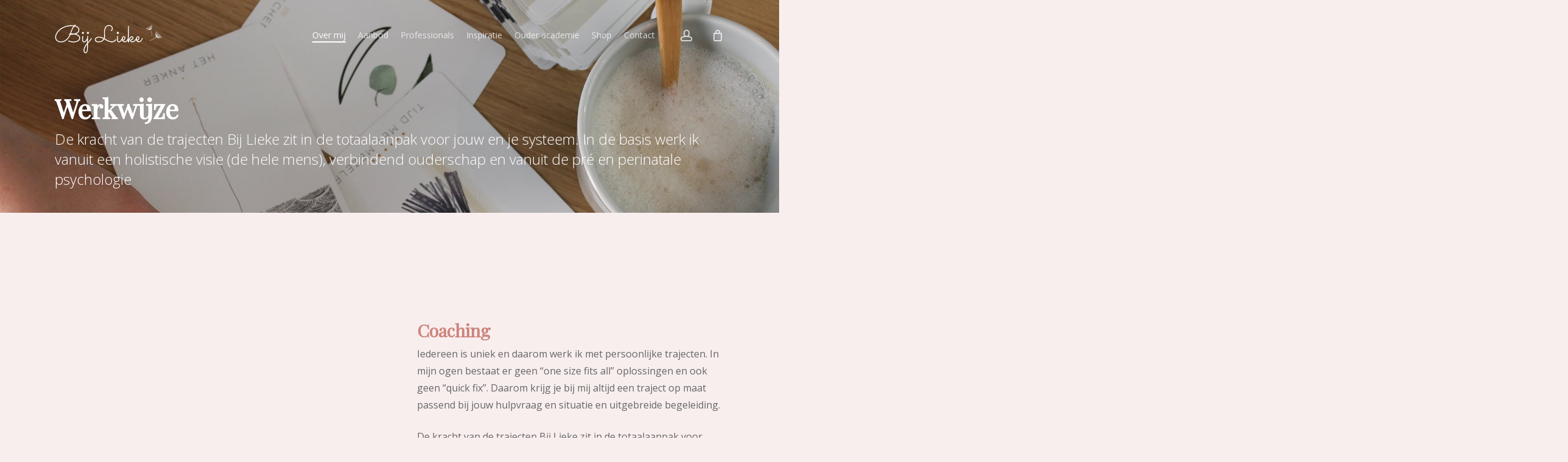

--- FILE ---
content_type: text/html; charset=utf-8
request_url: https://www.google.com/recaptcha/api2/anchor?ar=1&k=6LeorNYfAAAAAIt8OhgXUrIyzRr-CsWjOoh-jVqb&co=aHR0cHM6Ly9iaWotbGlla2Uubmw6NDQz&hl=en&v=TkacYOdEJbdB_JjX802TMer9&size=invisible&anchor-ms=20000&execute-ms=15000&cb=3y9dw8pnk8vs
body_size: 45573
content:
<!DOCTYPE HTML><html dir="ltr" lang="en"><head><meta http-equiv="Content-Type" content="text/html; charset=UTF-8">
<meta http-equiv="X-UA-Compatible" content="IE=edge">
<title>reCAPTCHA</title>
<style type="text/css">
/* cyrillic-ext */
@font-face {
  font-family: 'Roboto';
  font-style: normal;
  font-weight: 400;
  src: url(//fonts.gstatic.com/s/roboto/v18/KFOmCnqEu92Fr1Mu72xKKTU1Kvnz.woff2) format('woff2');
  unicode-range: U+0460-052F, U+1C80-1C8A, U+20B4, U+2DE0-2DFF, U+A640-A69F, U+FE2E-FE2F;
}
/* cyrillic */
@font-face {
  font-family: 'Roboto';
  font-style: normal;
  font-weight: 400;
  src: url(//fonts.gstatic.com/s/roboto/v18/KFOmCnqEu92Fr1Mu5mxKKTU1Kvnz.woff2) format('woff2');
  unicode-range: U+0301, U+0400-045F, U+0490-0491, U+04B0-04B1, U+2116;
}
/* greek-ext */
@font-face {
  font-family: 'Roboto';
  font-style: normal;
  font-weight: 400;
  src: url(//fonts.gstatic.com/s/roboto/v18/KFOmCnqEu92Fr1Mu7mxKKTU1Kvnz.woff2) format('woff2');
  unicode-range: U+1F00-1FFF;
}
/* greek */
@font-face {
  font-family: 'Roboto';
  font-style: normal;
  font-weight: 400;
  src: url(//fonts.gstatic.com/s/roboto/v18/KFOmCnqEu92Fr1Mu4WxKKTU1Kvnz.woff2) format('woff2');
  unicode-range: U+0370-0377, U+037A-037F, U+0384-038A, U+038C, U+038E-03A1, U+03A3-03FF;
}
/* vietnamese */
@font-face {
  font-family: 'Roboto';
  font-style: normal;
  font-weight: 400;
  src: url(//fonts.gstatic.com/s/roboto/v18/KFOmCnqEu92Fr1Mu7WxKKTU1Kvnz.woff2) format('woff2');
  unicode-range: U+0102-0103, U+0110-0111, U+0128-0129, U+0168-0169, U+01A0-01A1, U+01AF-01B0, U+0300-0301, U+0303-0304, U+0308-0309, U+0323, U+0329, U+1EA0-1EF9, U+20AB;
}
/* latin-ext */
@font-face {
  font-family: 'Roboto';
  font-style: normal;
  font-weight: 400;
  src: url(//fonts.gstatic.com/s/roboto/v18/KFOmCnqEu92Fr1Mu7GxKKTU1Kvnz.woff2) format('woff2');
  unicode-range: U+0100-02BA, U+02BD-02C5, U+02C7-02CC, U+02CE-02D7, U+02DD-02FF, U+0304, U+0308, U+0329, U+1D00-1DBF, U+1E00-1E9F, U+1EF2-1EFF, U+2020, U+20A0-20AB, U+20AD-20C0, U+2113, U+2C60-2C7F, U+A720-A7FF;
}
/* latin */
@font-face {
  font-family: 'Roboto';
  font-style: normal;
  font-weight: 400;
  src: url(//fonts.gstatic.com/s/roboto/v18/KFOmCnqEu92Fr1Mu4mxKKTU1Kg.woff2) format('woff2');
  unicode-range: U+0000-00FF, U+0131, U+0152-0153, U+02BB-02BC, U+02C6, U+02DA, U+02DC, U+0304, U+0308, U+0329, U+2000-206F, U+20AC, U+2122, U+2191, U+2193, U+2212, U+2215, U+FEFF, U+FFFD;
}
/* cyrillic-ext */
@font-face {
  font-family: 'Roboto';
  font-style: normal;
  font-weight: 500;
  src: url(//fonts.gstatic.com/s/roboto/v18/KFOlCnqEu92Fr1MmEU9fCRc4AMP6lbBP.woff2) format('woff2');
  unicode-range: U+0460-052F, U+1C80-1C8A, U+20B4, U+2DE0-2DFF, U+A640-A69F, U+FE2E-FE2F;
}
/* cyrillic */
@font-face {
  font-family: 'Roboto';
  font-style: normal;
  font-weight: 500;
  src: url(//fonts.gstatic.com/s/roboto/v18/KFOlCnqEu92Fr1MmEU9fABc4AMP6lbBP.woff2) format('woff2');
  unicode-range: U+0301, U+0400-045F, U+0490-0491, U+04B0-04B1, U+2116;
}
/* greek-ext */
@font-face {
  font-family: 'Roboto';
  font-style: normal;
  font-weight: 500;
  src: url(//fonts.gstatic.com/s/roboto/v18/KFOlCnqEu92Fr1MmEU9fCBc4AMP6lbBP.woff2) format('woff2');
  unicode-range: U+1F00-1FFF;
}
/* greek */
@font-face {
  font-family: 'Roboto';
  font-style: normal;
  font-weight: 500;
  src: url(//fonts.gstatic.com/s/roboto/v18/KFOlCnqEu92Fr1MmEU9fBxc4AMP6lbBP.woff2) format('woff2');
  unicode-range: U+0370-0377, U+037A-037F, U+0384-038A, U+038C, U+038E-03A1, U+03A3-03FF;
}
/* vietnamese */
@font-face {
  font-family: 'Roboto';
  font-style: normal;
  font-weight: 500;
  src: url(//fonts.gstatic.com/s/roboto/v18/KFOlCnqEu92Fr1MmEU9fCxc4AMP6lbBP.woff2) format('woff2');
  unicode-range: U+0102-0103, U+0110-0111, U+0128-0129, U+0168-0169, U+01A0-01A1, U+01AF-01B0, U+0300-0301, U+0303-0304, U+0308-0309, U+0323, U+0329, U+1EA0-1EF9, U+20AB;
}
/* latin-ext */
@font-face {
  font-family: 'Roboto';
  font-style: normal;
  font-weight: 500;
  src: url(//fonts.gstatic.com/s/roboto/v18/KFOlCnqEu92Fr1MmEU9fChc4AMP6lbBP.woff2) format('woff2');
  unicode-range: U+0100-02BA, U+02BD-02C5, U+02C7-02CC, U+02CE-02D7, U+02DD-02FF, U+0304, U+0308, U+0329, U+1D00-1DBF, U+1E00-1E9F, U+1EF2-1EFF, U+2020, U+20A0-20AB, U+20AD-20C0, U+2113, U+2C60-2C7F, U+A720-A7FF;
}
/* latin */
@font-face {
  font-family: 'Roboto';
  font-style: normal;
  font-weight: 500;
  src: url(//fonts.gstatic.com/s/roboto/v18/KFOlCnqEu92Fr1MmEU9fBBc4AMP6lQ.woff2) format('woff2');
  unicode-range: U+0000-00FF, U+0131, U+0152-0153, U+02BB-02BC, U+02C6, U+02DA, U+02DC, U+0304, U+0308, U+0329, U+2000-206F, U+20AC, U+2122, U+2191, U+2193, U+2212, U+2215, U+FEFF, U+FFFD;
}
/* cyrillic-ext */
@font-face {
  font-family: 'Roboto';
  font-style: normal;
  font-weight: 900;
  src: url(//fonts.gstatic.com/s/roboto/v18/KFOlCnqEu92Fr1MmYUtfCRc4AMP6lbBP.woff2) format('woff2');
  unicode-range: U+0460-052F, U+1C80-1C8A, U+20B4, U+2DE0-2DFF, U+A640-A69F, U+FE2E-FE2F;
}
/* cyrillic */
@font-face {
  font-family: 'Roboto';
  font-style: normal;
  font-weight: 900;
  src: url(//fonts.gstatic.com/s/roboto/v18/KFOlCnqEu92Fr1MmYUtfABc4AMP6lbBP.woff2) format('woff2');
  unicode-range: U+0301, U+0400-045F, U+0490-0491, U+04B0-04B1, U+2116;
}
/* greek-ext */
@font-face {
  font-family: 'Roboto';
  font-style: normal;
  font-weight: 900;
  src: url(//fonts.gstatic.com/s/roboto/v18/KFOlCnqEu92Fr1MmYUtfCBc4AMP6lbBP.woff2) format('woff2');
  unicode-range: U+1F00-1FFF;
}
/* greek */
@font-face {
  font-family: 'Roboto';
  font-style: normal;
  font-weight: 900;
  src: url(//fonts.gstatic.com/s/roboto/v18/KFOlCnqEu92Fr1MmYUtfBxc4AMP6lbBP.woff2) format('woff2');
  unicode-range: U+0370-0377, U+037A-037F, U+0384-038A, U+038C, U+038E-03A1, U+03A3-03FF;
}
/* vietnamese */
@font-face {
  font-family: 'Roboto';
  font-style: normal;
  font-weight: 900;
  src: url(//fonts.gstatic.com/s/roboto/v18/KFOlCnqEu92Fr1MmYUtfCxc4AMP6lbBP.woff2) format('woff2');
  unicode-range: U+0102-0103, U+0110-0111, U+0128-0129, U+0168-0169, U+01A0-01A1, U+01AF-01B0, U+0300-0301, U+0303-0304, U+0308-0309, U+0323, U+0329, U+1EA0-1EF9, U+20AB;
}
/* latin-ext */
@font-face {
  font-family: 'Roboto';
  font-style: normal;
  font-weight: 900;
  src: url(//fonts.gstatic.com/s/roboto/v18/KFOlCnqEu92Fr1MmYUtfChc4AMP6lbBP.woff2) format('woff2');
  unicode-range: U+0100-02BA, U+02BD-02C5, U+02C7-02CC, U+02CE-02D7, U+02DD-02FF, U+0304, U+0308, U+0329, U+1D00-1DBF, U+1E00-1E9F, U+1EF2-1EFF, U+2020, U+20A0-20AB, U+20AD-20C0, U+2113, U+2C60-2C7F, U+A720-A7FF;
}
/* latin */
@font-face {
  font-family: 'Roboto';
  font-style: normal;
  font-weight: 900;
  src: url(//fonts.gstatic.com/s/roboto/v18/KFOlCnqEu92Fr1MmYUtfBBc4AMP6lQ.woff2) format('woff2');
  unicode-range: U+0000-00FF, U+0131, U+0152-0153, U+02BB-02BC, U+02C6, U+02DA, U+02DC, U+0304, U+0308, U+0329, U+2000-206F, U+20AC, U+2122, U+2191, U+2193, U+2212, U+2215, U+FEFF, U+FFFD;
}

</style>
<link rel="stylesheet" type="text/css" href="https://www.gstatic.com/recaptcha/releases/TkacYOdEJbdB_JjX802TMer9/styles__ltr.css">
<script nonce="dyhqMYicVHgjQvKvI7drYw" type="text/javascript">window['__recaptcha_api'] = 'https://www.google.com/recaptcha/api2/';</script>
<script type="text/javascript" src="https://www.gstatic.com/recaptcha/releases/TkacYOdEJbdB_JjX802TMer9/recaptcha__en.js" nonce="dyhqMYicVHgjQvKvI7drYw">
      
    </script></head>
<body><div id="rc-anchor-alert" class="rc-anchor-alert"></div>
<input type="hidden" id="recaptcha-token" value="[base64]">
<script type="text/javascript" nonce="dyhqMYicVHgjQvKvI7drYw">
      recaptcha.anchor.Main.init("[\x22ainput\x22,[\x22bgdata\x22,\x22\x22,\[base64]/[base64]/[base64]/[base64]/[base64]/[base64]/[base64]/[base64]/[base64]/[base64]/[base64]/[base64]/[base64]/[base64]/[base64]\\u003d\\u003d\x22,\[base64]\\u003d\\u003d\x22,\x22wpBNCT4eBMOWwoBpGRXCjxHDtVEZw7FqQzzCtcOXPEDDqcKrYlTCksK6wpNkKGZPZyMPHRXCjsOqw77CtnfCssOJRsOKwpgkwpcOQ8OPwo5DwpDChsKIFsK/w4pDwoV2f8KpDcO6w6wkHsKaO8Ozwrdvwq0nbBV+VnQmacKAwoXDvzDCpVkEEWvDnsK7worDhsOWwprDg8KCHDM5w4EcPcOABnTDq8KBw49Bw7nCp8OpLMOfwpHCpF0lwqXCp8Ogw415KDdrwpTDr8KEeRhtfGrDjMOCwrPDnQhxCcKhwq/DqcOqwpzCtcKKDBbDq2jDl8OdDMO8w4Vib0UuRQXDq2NFwq/Dm1ZEbMOjwrfCl8OOXhwlwrIowovDgTrDqFAtwo8ZZMOWMB9Bw7TDilDCtjdcc0DCnQxhWMKWLMOXwpHDi1McwoReWcOrw5LDncKjC8KGw6DDhsKpw4tVw6EteMKAwr/DtsKzIxlpVMOvcMOIDMOXwqZ4YHdBwpkMw4cofis4LyTDhFV5AcKnQG8JWEM/w55sJcKJw47Co8OANBc+w6lXKsKZIMOAwr8bUkHCkFsnYcK7RxnDq8OcNsO3wpBVFsK6w53DigcOw68Lw4dycsKAGSTCmsOKOcKzwqHDvcOpwrYkSVDCnk3DvhERwoIDw5/[base64]/w4TDngnDlGNRW3TDrjIpY2w+w4fDqSfDhSXDrUXCisOfwq/[base64]/ccOzwpE2w6Mowr5vZ8OyBcKkJ8OiaVHCuCNNw4hYw5vCvcKqVxp4TMK/wqASK0XDpkvCpDjDuzNAMiDCujcvW8KBKcKzTWnCmMKnwoHCv33DocOiw55kajpawqVow7DCgkZRw6zDo1gVcRrDlsKbIhx8w4ZVwrYCw5fCjzNHwrDDnsKcHxIVIB5Gw7U/wr3DoQAUY8OoXBkTw73Cs8ODXcOLNEPChcOLCMKtwpnDtsOKNBlAdm0Ew4bCrysDwpTCosOXwrTCh8OePQjDiH1KTG4Vw6/DhcKrfw5HwqDCsMKsXngTRsKBLhp+w5ZWwoFhJMOpw59Fwr/[base64]/DkQbCtVHCgMKxwq7DnsOmQ3RafcKww6Q5GhBAwo/Dtz0sbsKWwp7Cn8KtHk3DijN/dx7CnBnDpMKXwojCoVzCjcKAw6/[base64]/w4xXPsOqPDPDhsKxCDzDp8KNN8KifUzCindgOgzCuyLCilFqDMOCUkl1w7nDkSPCjMOJwoUqw4dJwo7Dr8O/[base64]/[base64]/Dl8O1w7Mnwo8hwoBmfUMdcsO5wp0iEcKuwp/Dp8Kiw5xOJsKtISQNwoEXEsK/w4/[base64]/CjsK6wp4Uw5bCpXwNwqRxwpYiw4gdwr/DgRDDqz/DjcKQwp7CnX03wrDDpsOYFUZvwofDkzTClDXDszTDvGJkwoMTw6kpw6AqDgJEA2BaKsOzIsOzwq8Gw7vCgXlBAyUpw7TCpMOeE8KEQ0tVw7vDlsK/w6PChcO1wokhw4PDj8ODIMK6w7jChMOLRCx9w6jCpG/Clj3ChFPClSXCrnjCpVhYAEUJw5NBwpDDjRFUwpnDvsKrwpLCtMOWw6QGw68GR8K4wrpcdFVrwrwhIsOXwrQ/[base64]/[base64]/DrcK4wpwjw53Ck2nCuhLCmsKnKyEWf8KbTMKcwoPDp8KVXMOEeBhxBnVNwr/DsmTCocKhw6rCrsO3asO9OjzClQViwoXCusOBw7fDrcKvHy/Cn1k2wpbCs8Kyw49NVD3CtQcsw6xYwrvDnwhgesO6TQ/Dk8K1wpx+aS1BaMKPwrIUw5PDjcOzwogmw5vDqRAvw4xUasOsfMOQwptUw7TDv8OSwp7CnkZcOiXDintfGsOww73Dh2UDN8K/NcK6wonDnDlAO1jDrcKZJHnDnC4PcsObw5PDpMODa0/Duj7ChMOmPcKuGELDusKYOcOLwr3CoUcMw6/DvsOPXsK3PMORwprCj3dJe03Cjl/DthIow74fw7nDp8KaFMKWTcKkwq1yPGBrwqfCh8K0w5jCmcK+wrcJMhhfA8OILMKzwoBgfxFbwod8w5XDsMOvw7wSwoTDhCdkwpzCo3YJw6PDosOKG1bDmsOvwpBjw7XDvGPCrEnCisKDw7Fuw47Crh/CjMKvw6YJTsKTXnLDlsOIw4Z+HMKPPsO8woFFw6gxCcOHwq12w6YESDLCoD8fwolrZB3CrRB3fCTCgwzCgmoxwpYGw5LDokRedsOLWsKjM0LCpcOPwoDDmVdjwqzCi8OqRsOfKcKGXnEXwrfDn8KONsKhw6UPwpE/wqPDkw7CvEMBTEN2fcOww6EOF8OOw7PDjsKuw7EnRw9DwqHCvSvClsKnTHFSAVPClh/[base64]/CmXgpw53CnFB4RMONwowDJcO4EUF0QMOmwprDo8Ocw5PCpVrCtMKsw4PDl1LDvF/DjAbDkMKoCBfDpBTCvyDDvgFDwpVzwqlOwpzDknk7wojCo2V9w57DlzHCh2XCtBvDisKcw60Tw4TDk8KRMjDCrG3CjhF8UWDDosOxw6vCp8OUQ8Oew649wqbCmmIPw5jCkkFxWsKuw7zCgMKVOsKbwq0xwobDsMK/RsKEwqrCvTDCgMOyDntDOBB9w4bDtRjCj8Kxwrh9w43CjMO/wpnCksKew7ADEg4+wqoIwpxuXT9XY8KkCwvCrhtRCcO4wqoOwrcJwp3DqVvDrcKWOgLDr8Kdwps7wrgQB8Krwr/[base64]/CiMOyJwzDtcOjaMKPw6LDnALChsKUElNtwoEUwqnDnsKsw7gNO8KzbU/DlcK7w4zCoVjDgcOOK8OBwoV3EjYLIitwEBxXwr/Dl8K3AFdmw6XDqysBwpwyFcKEw67Cu8Krw63CnEcwfAlLVhZRUkh4w7rDgA4TG8OPw7UYw7HDgjVAU8OsJcK+ccK/w7LCosO3RVFxcBvDvUx2L8OTKCDDmwIZw6vDssO5YsOlw6bDr2XDp8Oowot0w7F5dcKqwqfDscONw4kPw5bCpsKGw77Dhi/Cu2HChnDCj8KIw5DDkCHCksOQwqfDvsOJP1hGwrdzwrpbMsOVUwbDlcO+fSrDrsOMGG/Cgz3DucK/[base64]/Cn8OdTMO5UsKcF8OWfsKGX8O7wrIvGRfDjGnCsDANwp1twp83OUwhL8KdM8OhJsOVMsOMT8OXwo/[base64]/CiMKowpLDvW/Cqh55LsKLWAgawp/Dj1FkwqnDmUDCpnYqwrbCpDUfLyvDvG1gwr3Cl3zDisKjw5spUMKuw5NfCwDCumHDu0QED8K2w7ZtW8OVAEtKKjclUBrChjFMJsOlTsOSwpUwdXACwootwq/[base64]/[base64]/YCNWwrTDrEXDglxKZsK3ScK/QjjCp0vDssO/[base64]/[base64]/[base64]/[base64]/[base64]/w7zCkl3Cm8KWTcOdw48BRsKOwrDDpg7DlRzCkcKXwpHCgh/CsMKVQsOhw5rCh0QeI8KewqdKV8OEYhFrZsK3w7Atwr9Ew7/DnmAEwoPDrFtFcSYcIsK0Gy8dFWnDu3d6ajttEhIJNBvDnC3DsBbCoQHCusK4agfDiS3DjVJAw4/DvTEPwpw3w5nDqHLDsXt+V1HCgGEJw47DpmPDucO8cV/CvjdgwrUhagPDhMOtw6h5w4HDv1UUHFwfwow9S8ObRXPCrsOIw6c2bMKVCcK4w5IGwrNVwqJbw4XCiMKbYCrCrwLDucOCT8Kew60/w5DCnMKfw5vChQ3DigfDhGA7M8K8w6kwwpAewpBEJcO5BMO/woHDi8KsVAnClALDncO3w4HDtUjDtMK3w59DwoFPw7w3wolrLsOvAkjDlcOoR0kKD8K3wqwFPAYTwphywp3Dr2pacsOSwrB5w4ZxMsOUc8KiwrvDp8KQVVfCgiTCvn7DlcOXLcK2wpcsOiXChDbCicO5wrvCrsKgw4jCsCHCrsOpwo/Do8OpwrLCucOMHMKVWGwaLhvCicOiw4fDvzpwQDR6IcOEZzAqwrbDvxbCh8OGw4LDh8O0w7nDvD/DoQ9Kw5HCjh3DlWsww6/CjsKqJ8KIw7rDvcK0w4A2wqUjw5/Cm2sLw6V/w496VcKBw6XDq8OIcsKewqnCiA3Ct8Kbw4jDmsK5JSnCtMO5w7oyw6Bqw4kjw4Yxw7bDgVfCucK0wp/Dh8Krwp7CgsOhw69Nw7rDky/Dji0Awo/DtHLDn8OyOlxZai7Co0TDu3VRImcZw6rCoMKhwpvDs8K/[base64]/wrAhwqddPMOhdMKWcRI2w4rCsypWFys/[base64]/w70eLlZqNHRRQ08Kw7BgwprClsK/[base64]/woHDhAvChQ7DsRxlBV4NW8KIwpDDq8KaR13DuMK1PMO+DMOzwozDtA0PQT1bwp/DqcO0wqNnw6jDv2DCsjDDhHMAwozDq2HCnTjCiV0Yw60+OTN4wpXDnTnCjcOWw5/CtAzDm8OIJsOAN8KWw6hbWE8Bw49vwpUgaVbDvjPCow/[base64]/[base64]/[base64]/CrMK6wpfDkVXDiXjDu3ANw7bCo8KwNMObWMK6eW7Dq8OIQ8O4wq3ChErDvTFbwp/Co8KTw4PDhzPDhgDDq8OdFMKcOXpGMsOOw5DDkcKHw4Upw63DicOHVcOIw5hVwoQjUS/DvcKlw4o0bCNww4BXNwTCvifCpQXCqS5Xw79PTsKEwovDhzlIwopRMUHDjyXCoMKhBH9iw7ALecKWwoIyQcOBw6kJFXnCv03Drjx/wq7DksO9w5EKw6FfEVvDrMOxw5fDnzcWwrPDjTrCm8OYfX9YwoIocMKKw78uOcOAasO2esKpwpHCkcKfwp82b8Kmw5ktJxvCtRJQI1fDk1pST8ObQ8OnHhFow6ZZwqPCs8OUe8OKwo/[base64]/ChgvCsSt2csOne8O9w4McPBE+HsKYwpvCuSwzR8KYw41RLsOnGsOgwokBwp0hwo8Hw5rDmW/CmMOzesKmCcO1BA/DicKzw759XmLCmVI5w5QOw6LDvHU5w4IPW0duTFzDjQQOAMKRDMK9w6x5a8OawqLCh8OKwpxxNQfCqMKJw6TDtsKMQMK6LxBgOm0zw7clw5cSwrh0wpTCuw/[base64]/DjwZDworDjsKSUmocd8KyIjkqZsO7SVPDr8KNw6fDul1OFjxdw4LCgMOrwpdlwpnCkAnCnCBuwq/ChQVUw6stZhp2dWfCgcOsw5rCr8KUwqECDHTDtHp2wq8yU8KPNMOmw4/[base64]/DuVLDo3NewpQrw6how7zDuHTCtsOuDsK7w7BCF8K6bMK4wodNHMOQw4NCw7DDjMKLw4XCnQ7Co3BOccO3w6EVPhzDisOKE8KST8KfCBsxclnCi8OzCjoDeMKJbcOOw5ctKkLDgCIKIhFawr53w4EWWMK/esOow7bDlSLChwZ8XXDDvhHDo8KlXsKCYhI/w4EnYhrChE5iwp4zw6bDq8Kvb27CqkPDqcK4RsOWRsOrw7pze8O4PcKzUUHDohF3BMOgwrHCjQY4w4rCrMOUV8K6fsKZG31zw7lxw4VZw5AYZANaeQrCkzLCjcOMJnIAwpbCn8OBwrfDighqwpMHwqfDlE/Diho2wq/[base64]/CrsKuHW3DgcOCwqnDgsKMwoRVw5FaMcK3wozCqcOAw43DiGDDpMKFeiAoEzfDk8K+wp4EFGczw6PDmBhuT8KGwrAjYsK0H2zCsyjDlH3Dom9LATzCpcK1w6N2M8KhGTDCrcKtFUVQwp7Ds8KZwo3Dm23DpyxSw6U4UcOgPMOAU2RNw4XCrl7Dn8OhFT/DoFcdw7bDpMKswrdVPcOubwXCnMKaQTPCqy1EBMOoGMKZw5HDgMOCZ8OdOMO1CSdHwrjCkMKEwq3DlsK5LwDDjsOgw5Y2BcKGw6DCrMKKw6NWGCHCjsKQSCAhUE/DtsKZw4zClMKQEU8KWMKVBMOtwr8GwoBbVGTDrsOxwpELwojDkUnDs23Dv8KpdcK2JTM9BsO4wq5awrbDgh7ChMOlYsOzfQ/[base64]/CizXCk3IeB8KsHMKMc8KvAsOnd8Kbw6swKWlYZD7DocOWWjHCusK8w6rDpA/CqcKgw6M6ajDDtWTCgW9WwrcIQsKOe8OEwrdLUWwjFcKTwrZ+JsKDRB3Dm3vDiRU/FjI+f8Omwqx/YsK4wrBJwq1IwqLCg3tMwqpbchzDicOLUMOeGTvDoDdlMFLDv3XCgMK/ScOTMBAyZ03DvMONwq3Dpw7CiRgOw7nCux/Cv8OOw43DtcOLS8O5w6zDi8O5aSJvYsKqw6LDvB50w7XCux7DtMKdGnbDk391UFkWw43CiG/[base64]/wp9Rw7fDtMKmwrLDpkgFNMOrU2/CiXvCuWbCqFLDvVkhwqE9G8KTw5zCmsK0wrRxO0HCtXYbPXLCkcK9dsKiVGhlw5lOAMOvZcOnw4nDjcOnVFDDiMOlwrjDoiJEwr/CpsObN8ODSsOiRxXCgsOIR8OYWQsFw78wwrXCjsO1PMKdI8OAwoDCpy7ChFYMw7fDnRrDhXllwpPCvR0Pw7sJe0Qbw6Qjw69QDG/DghnCpMKJw7/[base64]/DlGJEQiEVZMKaZD8/cwjCnsKSQVIUYsOdEMOpwodbw7RFXsOYei8ywoLCm8KUGwPDncKVKcKBw4xSwow8YnxGwojCqEjDoxtvwqlGw6k6McKvwphXWxDCncKden88w4fCq8KDw7jDpsOVwoDCrX/DnxTDoXHDpGnDj8KxQX3Com8BHcKww4Jvw6nCtEvDj8KyYiXCp1HDi8KvXMOzI8OYwrPCvwN9w64ew5VDLcKmwqoIwoDDhWrCm8KsVW/Dq1swd8KLC0zDghZjPUJEYMKWwrLCpcO8w7BONUXCssKRSDNkwqgGDXbDqlzCrsKbYsKVTMK2QsKWwrPCuxnDsk3CmcKlw75dw7Q+Z8KOwqbCjinDumTDgUnDjUnDggjCtGTDnn4cXHzCuj1ecklFD8KhP2vDtsOZwqTCvcKbwp5Vw5Ihw4nDsAvCqH91OsKZH0g5cC/DlcKgCxfCv8ORw6jCu2oHf1XCi8KswrdnWcK+wrRbwpEtIsORSRcEMMOaw5BaQWFqwrQzd8O1woorwpcmV8OzbyfDlMOhw7onw6HCu8OmLcKwwoRmSMKiSXTCvVzCi0bCo3ppw48ZchFUfD3DlBtsGsKtwpB5w7bCkMOwwpDDgHw1LcKIRsOEf1ZzEMOhw6Ixwq/DrRBswqo/wqcfwoDCkTt8PAlYI8KRw47DkzLDpsODw4vCo3LCiX3DuxgFwpvDiRhGwofDkmZYScOLRBI+J8OoQMKoJH/DusKPVMOgwqzDuMKkJTh9wqJ6RzdWw7R/wrvDmcKRw5XDiHDCvcOow41OXcO/[base64]/w5t9HMKPJ8KZTsOIccOcw43Ds8K/w5vCukc1w7IIE3BHewgaJcKwT8KEL8KWa8OGfgUbwqchwobCtMKpNsOPWMOHwr9qH8OCwqsMw4nCvsKbwrByw40QwrDChz0AWDHDo8KIeMKQwp3DkMKVP8KWacOICWzDv8Kww7vCojxWwqrDp8KZG8OKwoowK8OSw7/CmjtGH3odwrIfFWDDvXcyw6TCtsKOwrUDwqHDjMOkwrnCt8KaEkDCrE/[base64]/[base64]/DiBonw6HCh1rDj8K2JkBIeMK3wrnDtSTCuxgOERzDg8OCwrgRwqF2PsK7w5HDtMODw7HDrcOewprDusKQDsKPw4jDhivCjMOUwpgjYMO1I31uw7/Cj8OZw7XDmQnChHINw6DDnH5Gw6FYw4TDgMOrNQPDg8OOw5xvw4LCp1IqXRjCvnXDtcKLw5PChsK4CsKWw5FoPMOow6/ClcOsaD7DpHTCk0Z6wpvChAzCkMOxFBAcIRrDlsKBdsK0XVvChD7DtsOHwqUnwp3DtBPDvmBSw6/DgG3DoxPDrsOPDcKzwpbDngRLDGvDl1kUCcOObMOkekIOIX7DvVAzZQDChTYhw6NpworCmcOyd8OfwrXCqcO6wqzCmlZ+fMKoa2XCiy0/w77Cp8KSbHcBQ8OcwqELw64qVDHDq8KbasKOd2jCoETDvMK7w5lsFHkrfnx3w798wq1ywpPDqcKGw5/Csj3CvgRPYMORw5tgBhDCu8OOwqZqNg1rw6EMNsKJaBXCuS4jw5nDvDPCvEEDVldVBgzDoigHwrPDvsK0Ay9iZcKWwoZJGcKww4zDnBMgFFBBDcKWZMOwwrLDtcOHwpIpwq/DgxfDhsKwwpslw6BUw4creEPDhngtw4HCq0/DhcKPVMKlwpwUwpXCq8KGYcOcYcK8wq9YY1fCkixwKMKWY8ODAsKFwrIRDE/Co8Oga8KVw7jDpcKfwrl8KwNTw7nCi8KnDMOpwpYzSUvDux7CocO9RsOuKkomw4DDocKCw48wQ8OfwrZlM8O4wpBLBMO6wpobDMKATQwewosew63CmcKEwq/CoMKUcsKEwrfCrVwBw4jDl3fCusOJfMKwKsObwpcwIMKFKcKGw5svSsOQw57DtsKZRVgTw4tCFMOEwq4Zw4xmwpTDuQfCg17CgcKNwpnCpsKYwozCmAjCisKXw4/CncOCRcOdCEYsJVZpGlTDoAEnw4LDunDDu8OQej5QVMKnYVfDvRHDiTrDiMKfLcOeUSXDrcK0fArCgcOFecO1QG/CknXDqyrDrxVkUsK5wo56w7zCg8K4w4vCnmXDsU1tTQF5MSp8bMKoEzR5w4zDu8KVBnwCKsObcX1owrbCscOZwoVGwpfDhXzDvH/DhsOSJEvDsngfSHYOL3sxw78uwo/[base64]/CoVrCklfCvhJpw5rDrsKcwoTDnhM2V2UKw4otRMK0wrsKwqvDjwnDk1zCp3gfdBXCuMKuwpbDnsOsVQzDgXzCmkvDmi/Cj8KRHsKbBMOVwqZoCMKew6Rmd8K/[base64]/DpyAyIXbCuztBdlYNZWdbw6lkG8OnwoQ1FSDDkk7DpcO9wooIw6NnO8KPaWLDoxUOVcKxfUFTw5TCrcO9WMK0RHd8w41oBFvDkMONJiTDtChQwpzClcKdw7B/[base64]/Ck8Knw5w0w50hGmPDvEPDtcOxKAnDv8K/wrvCvsK4w6zDjUsWeENAw49VwpzDkMKlwoYbJsKdwpXChC4owovChX3CrSLDpcKrw482wrEkY2FOwoNBIcK8w4UEYGLCvTfCoUt5w5Ufw5drD1HDqh/[base64]/wpDDiR/[base64]/Ds8Oow7YjZytMVk7DncKqw6XDlzFfw5Rjw6kqQj/Cl8Ogw4LCocK5wpltDsKIwoDDiH3DlcKHORZQwr/DhFJaO8KswrROw7RjecOYOiF5Ukw2w7NLwr7CiC0hw4HCkcKiLmDDp8Khw5/[base64]/ccKiwo7DgMK/w4zDvsKHw6nDvCvCq1bCucK5wq/Dg8KKw5fChzTDvcKWFMOFRkzDiMO6woHDmcOrw5LCucOhwp0KVcKSwpNjby51wo8/w7heEMK4w4/[base64]/KsOAwqRmwrHDtsKDw73DrzpqcsKXHcKAw7DCtMOdGQAsCUPCgVYswp/Do3l+w5XCi2jCnm5/w50RC2LCs8OWw4c1w5vDhBRhAMKvEcKUA8KCXF5dP8KxLcOhw5o1SSXDjFzCm8OBa3hdJAFLw50GBcK6wqU/w6rCnkF/[base64]/CmMObwonDoi7Cuy7DqMKWwowZwrfDjMKWYMKYw5tJX8KGwqfCtwEbWsK6woEiw6pewqDDs8K9w79RFcK7W8Knwq/[base64]/w5zDtMOOwrIOQVjDisKKwrPCm1cPw7vDj8OTT07CtsO3MjfCu8O5HzrCr30NwrjDtgrDsXRKw49jYMKoO3MkwoLCvsKewpPDhcKQwrTCtlNQKcOfw5rCu8KOaG9Yw73DgFhhw7/DgFVEw5HDl8OKKX/DkDLCp8KWLxtIw6zCscOxw5Jpwo/CgMO2wph2w5LCvsK/NRd/[base64]/[base64]/Cii/[base64]/CmsOUfn1Nwo0ZTCXCl1wdfsKEN8Opwq3CpgLDr8O2woTDnMOmOMOsGT3DgxU7w4DCnE/Du8OCw44ZwpPDvcKEPQHCrhcawpHDow54YR/DjsOmwpo6w6/DsTZlGsK0w4p0wrfDvcKCw7nDhVRVw5LCj8K4w78pwrJ0X8OGw7nCucO5NMODL8OvwqbCo8Khwq4Ew6TDicOaw5dIWMOrVMO/DMOUwqrCjkHCmMOICyzDimHCmVIUw53CicKpA8Oxw5Uywpw4El8Sw5Q9L8KZw6g5f3Ezw5sGw6TCkXjCi8OMD2YZwoTCogpEesOmwofDj8KHwp/CplDCs8KGZDMYw6rDuUwgYcKwwr4dwqnCocOUwr5kw6tqw4DCig5BMWnDk8O8Wipnw6PCp8K2Ohl6wqjCn2jCigYbMhPCqXE/OQ/CrGrChWR1H2/CtcODw7HCkTfCh0QIQcOSwpk8LcO8wrM2woXCjcOdMwlwwqPCrGPChhXDj3PCpwU3asOcNcOMwpUZw7jDmDZUwrnCrMKow7bDqS7DpCpGODDCvsKpwqUAH3kTBsKlw6zCuTPDhhcGSAvDscObwoPCrMORUcOZw6LCkC4Iw5VHf04UIHvDl8OnWcKfw4ZwwrvChi/[base64]/[base64]/KRXDr8OHwrDCq0HDpWtpw5NFZnfChMOdw41gUcONccKJDHkQw4XDmFtOw4B8VCrDi8OkXjVTw6p7w67CgcO1w7AAwpjCpsOMYsKIw6YmMiNqLGZNYsOFFcORwqgmw4w8w61GScObQhIxOREZwobDrHLCosK9ER8LCUIZwpnDvWFNNh1UBk/Dv27CpBV0UggEwofDlXPCnG9ZUXhXZV4LR8KRw68TIj3CscKjw7IZwogpB8OkKcO2SRdjDcOOwrpwwqsIw5DDssObbsOgNkLChMOHcMKcw6LCtmVcwoXDk1DCgWrCmsO+wr/[base64]/CnMKgXMO2w4fCi8Odwo7Dni/[base64]/CmkU5w6waw5R0NMKFPMOuw5hvwo5cwprCvXTCqko7w6TDpyfCukjCiW1fwq7CtcKSwqFSf1rCojXCjMKbwoNhw4nDhcOOwr7Cv3nDvMORwrzDqcKywq8sBkPDtl/Duig+PHrCuEwAw5sQw5vCpEfDil3Ct8O0w5PCumYFw4nDosKwwrghG8OwwrJXEn/[base64]/[base64]/CkDt/wpszw5UnWMOJw6HCmhjCrD9tbcKyFsKBwoQkSjUlO3ozCMOBw5zDkwXDuMOzwqPCqAVYFyUVGg1Xw4NQw6DCnCsqwpPDjU/DtUDDu8OYWcOyGMKqw71ibx/CmsK3LW/[base64]/Dg8KlRMO0wqDDsMKhwqDDp8OFwo/[base64]/[base64]/[base64]/Csn3CkXDChsK0QMKjVMO6KFbDgcOLDjXDhHRPWVPDpMKPMsOdwrM2HU0JWcOJZsKXwqszWMKFwrvDtEI2ECPCqBxJwoZPwq3Ch17CtXAXw6Jtw5nCj07ClcO8FMOfw7jDlTJkwo/DmGhMV8OyWhEww51Ww7o4woNUwp9NNsO2KsOJCcOROMOVbcOuw7PDuBDCtmjCg8OawqXDq8KJLGLCkQFfw4vCmsOawp/CscKpKmpmwppQwpfDsRQmXMOYw6zCjkwOwpZuwrQEdcOsw7jCsURIE0NFPcObKMK9wo5lQcOYBivCkcKKDsOACcOowosCCMOMYMK1w6JrQRvCrw3Dnxpew6dJdW3DhcKUV8KfwrQ3fsK4esK9M3/[base64]/woJ0woIDN3h8w51lwrVnGFbDqsKAUMK7ScK/[base64]/V8O6ZsOtw7t6GiJNwpTDikDDtsOVXMORw7NXwoFKWsOWRsOcw6wTw5ssby3Duxghwo/[base64]/[base64]/[base64]/DmMKLOsOMw5vCiUQtw6bCg8OcSFHDkcK9w6DDpWkaPUUpw5ZrJsOPcSnCunvDi8KsEMOZX8K9wr3ClhfCv8KhN8KTwqnCjsOFEMKaw4gww7/Dn1UCesKBw7MQYmzCrXbDrMKBwqnDpMKkw4tqwrjDgmZtPMOIw5BNwqZ/w5ZTw6/CvcK3LcKXwofDi8KAS3gQdgHDm2xWC8OIwokEdS81TkDCrnfCrsKKwqxoFcOCwqk4RsK5w4DDhcKGBsKiwphZw5hVwpzCi1/CkhrDvcOwAcO4dMO2wrjDl0QDSm8fw5bCssOGW8KOwqdGd8KiYw7DhsOjw7fCqjHDpsO1w53CkMKQFMOSa2dIS8KLRgEHwqwPw67DkzEOwr5uw7xAHQ/Dj8Ozw6dOKMOSwrDCkDEMd8Kmw4/CnUrCtTF3w44uwrMWKsKjDXo/wqPDgcOQNV5Kw6UQw5jDnTAGw4/CkBRcUi3CsTw8WcK2wp7DuEZkBMOyalEoNsOCN0EiwoLCksKZLiLDhMOEwqHDqxRMwqTDoMOuw4sZwqnCpMOFN8O+TStOw47DqBHCnXVpwpzCnRpKwqzDkcKiJ2wSPsOINjVQKnDCv8KwIsOZw7fDg8KmRFscw5x7PsKiR8KLJcOBHsODCMOKwqPDr8OcNyTCrjN9wp/Cr8K4d8Oaw6Ipw43Cv8OiCnk1V8OJw57DrMKDdgoxS8OtwqRRwoXDnkLCr8O1wqt4dcKHZ8O9GMKuwpfCvMOibDNRw48RwrNV\x22],null,[\x22conf\x22,null,\x226LeorNYfAAAAAIt8OhgXUrIyzRr-CsWjOoh-jVqb\x22,0,null,null,null,0,[21,125,63,73,95,87,41,43,42,83,102,105,109,121],[7668936,110],0,null,null,null,null,0,null,0,null,700,1,null,0,\[base64]/tzcYADoGZWF6dTZkEg4Iiv2INxgAOgVNZklJNBoZCAMSFR0U8JfjNw7/vqUGGcSdCRmc4owCGQ\\u003d\\u003d\x22,0,0,null,null,1,null,0,1],\x22https://bij-lieke.nl:443\x22,null,[3,1,1],null,null,null,1,3600,[\x22https://www.google.com/intl/en/policies/privacy/\x22,\x22https://www.google.com/intl/en/policies/terms/\x22],\x22SAxxA+9zK5zVxhRs180ZnJaHmuS1vvs9GjbK1BZCM7g\\u003d\x22,1,0,null,1,1764089322168,0,0,[145,182,221,204],null,[66,101,181,209,104],\x22RC-QZfX6NNz2sFE4g\x22,null,null,null,null,null,\x220dAFcWeA4i3unPOzXHK8eC1wMBNcxZ8ycDgbz4P6S8lMhVHDcT-NG5Wtwd_eicv7P0SaxYp4jjCNNDsVBJxM6-2lqmBI2cJhiGMw\x22,1764172121510]");
    </script></body></html>

--- FILE ---
content_type: image/svg+xml
request_url: https://bij-lieke.nl/wp-content/uploads/2025/04/Bij-Lieke.svg
body_size: 31951
content:
<?xml version="1.0" encoding="UTF-8"?>
<svg id="Layer_1" xmlns="http://www.w3.org/2000/svg" width="105.0819134cm" height="35.5458875cm" version="1.1" viewBox="0 0 2978.6999512 1007.5999756">
  <!-- Generator: Adobe Illustrator 29.4.0, SVG Export Plug-In . SVG Version: 2.1.0 Build 152)  -->
  <defs>
    <style>
      .st0 {
        fill: #ce857e;
      }
    </style>
  </defs>
  <path class="st0" d="M694.5999756,548.2999671c-2.7000122-6.7000122-6.5999756-13.7999878-11.7000122-21.0999756-5-7.4000244-11.9000244-14.5999756-20.7000122-21.6000061-8.7000122-7-19.5-13.7999878-32.2000122-20.2999878s-28.0999756-12.2999878-46.2000122-17.2999878c13-4.6000061,25.4000244-10.3999939,37.0999756-17.2000122,11.7000122-6.7999878,21.9000244-14.8999939,30.5999756-24.1000061,8.7000122-9.2000122,15.5999756-20,20.7000122-32.2000122,5-12.2000122,7.5999756-26,7.5999756-41.2999878,0-28-10.2000122-51.5-30.5999756-70.5-20.4000244-19-49.7999878-33.3000031-88.2999878-42.6999969,5-4.8000031,9-8.6999969,12-11.5,2.9000244-2.8000031,4.4000244-6.3999939,4.4000244-10.6000061,0-3.1999969-1.2000122-5.6000061-3.5-7.3000031s-4.9000244-2.5-7.9000244-2.5c-1.9000244,0-4.0999756.6000061-6.5999756,1.8999939-.5999756.3999939-3.2999878,2.5-7.9000244,6.1999969-4.5999756,3.6999969-10.7000122,9.6999969-18.2999878,18.1000061-13-2.1000061-26.7000122-3.6999969-41-4.6999969s-29.2999878-1.6000061-45.1000061-1.6000061c-19.2999878,0-40,1.3999939-62,4.3000031-22,2.8000031-44.5,7.3999939-67.5,13.6999969s-46.2000122,14.3999939-69.6000061,24.2999878c-23.3000031,9.8999939-46,21.7999878-68,35.6000061-22,13.8999939-43,30-62.9000015,48.3999939-20,18.3999939-38.2000046,39.2000122-54.5999985,62.2999878-17.2000008,24.6000061-30.2000008,48.7999878-39,72.7000122-8.6999998,23.9000244-13.1000004,46.9000244-13.1000004,69.2000122,0,21.4000244,4,40.7999878,12,58.2000122,8,17.2999878,19.1000004,32.0999756,33.4000034,44.2999878s31.4000015,21.5999756,51.3000031,28.2000122c19.9000015,6.5999756,41.6999969,9.9000244,65.3999939,9.9000244,22.8999939,0,46.8000031-4.2000122,71.8000031-12.5,24.9000092-8.2999878,49.1999969-21.0999756,72.9000092-38.5,23.7000122-17.2999878,45.8999939-39.2999878,66.8999939-65.7999878,20.8999939-26.5,39-57.9000244,54.1000061-94.2999878,1.2999878.2000122,2.6000061.2999878,4.1000061.2999878h7.2999878c11.6000061,0,24.2000122-.5,37.8999939-1.6000061,13.7000122-1.1000061,27.7999878-2.7999878,42.2999878-5.3999939,22.0999756,2.8999939,42.2000122,7.5,60.2000122,13.6000061,18.0999756,6.1000061,33.5999756,13.5,46.5,22.1000061,12.9000244,8.5999756,22.9000244,18.4000244,30,29.2999878,7,10.9000244,10.5999756,22.7999878,10.5999756,35.5999756,0,11.5999756-3.2000122,23-9.5,34.2000122-6.2999878,11.2999878-16,21.2999878-29.2000122,30.2999878-13.0999756,8.9000244-29.9000244,16.0999756-50.2999878,21.5999756-20.4000244,5.5-44.7999878,8.2000122-73.2000122,8.2000122-20.7999878,0-41.5-2.0999756-62.1000061-6.2999878s-40.7000122-10.4000244-60.2000122-18.5999756c-1.7000122-.5999756-3.2999878-.9000244-4.7000122-.9000244-2.8999939,0-5.7000122,1.0999756-8.2000122,3.2999878s-3.7999878,5.0999756-3.7999878,8.7000122c0,5.2999878,2.5,8.9000244,7.6000061,11,22.7000122,9.5,45.2000122,16.2999878,67.2999878,20.5,22.2000122,4.2000122,43.7000122,6.2999878,64.5,6.2999878,12.7999878,0,26.4000244-.9000244,40.7000122-2.7000122s28.2999878-4.5999756,42-8.5,26.7999878-8.9000244,39.2999878-15,23.5-13.5999756,33-22.4000244c9.5-8.7999878,17-19,22.5999756-30.5999756s8.4000244-24.7000122,8.4000244-39.4000244c0-4-.4000244-8.9000244-1.0999756-14.7000122-.9998779-5.5999756-2.7998657-11.7999878-5.4998779-18.5999756M442.6000061,404.4999793c-5.8999939,17.2000122-11.7000122,34.5-17.2999878,51.7000122-10.2999878,1.5-17.8999939,3.2999878-22.7000122,5.5-4.7999878,2.2000122-7.2999878,5.7999878-7.2999878,10.8999939,0,4.7999878,2,8.3999939,6,10.6000061s7.8999939,3.2999878,11.7000122,3.2999878c-14.2999878,32.5999756-31,60.7000122-50.2000122,84.4000244-19.1000061,23.7000122-39.2999878,43.2000122-60.6000061,58.7000122-21.2000122,15.5-43,26.9000244-65.3000031,34.4000244s-43.6999969,11.2000122-64.3000031,11.2000122-39.3999939-2.7000122-56.5-8c-17-5.4000244-31.5999985-13-43.8000031-23-12.2000008-10-21.5999985-22.2000122-28.2000008-36.7000122-6.5999985-14.5-9.8999977-30.9000244-9.8999977-49.2000122,0-19.5999756,4-40.2000122,12-61.7999878,8-21.7000122,19.9000015-43.6000061,35.5999985-65.8999939,15.5999985-21.8999939,32.8000031-41.5,51.6999969-59s38.8000031-32.7000122,59.8000031-45.8999939c20.8999939-13.1000061,42.5-24.3999939,64.6999969-33.7999878,22.2000122-9.3999939,44.2000122-17,66.1000061-22.8999939s43.2000122-10.2000122,64-12.8999939c20.7999878-2.6999969,40.5-4.1000061,59-4.1000061,12.3999939,0,24.2999878.3000031,35.6000061.8999939,11.3999939.6000061,22.3999939,1.6999969,33.0999756,3.2000122-11.3999939,15.6000061-21.2999878,31.5-30,47.7999878-8.6000061,16.2999878-16.5,32.8999939-23.7000122,49.7000122-7.0999756,16.5999146-13.5999756,33.6998901-19.4999695,50.8999023M530,457.4999793c-11.0999756-1.2999878-21.6000061-2.2000122-31.2000122-2.7000122-9.7000122-.5-18.6000061-.7999878-26.7999878-.7999878h-9.1000061c-3.6000061,0-7.5.1000061-11.7000122.2999878,4-16.2000122,9.1000061-33,15.2999878-50.2999878,6.2000122-17.2999878,13.2000122-34.5,21-51.3999939s16.2999878-33.2999878,25.5000305-49c9.2999878-15.7999878,19.0999756-30.2000122,29.7000122-43.2000122,36.5999756,7.3999939,64.7000122,18.7000122,84.2000122,34.1000061,19.5999756,15.3999939,29.2999878,34.7999878,29.2999878,58.3999939,0,11.6000061-1.7999878,21.8999939-5.5,30.8999939s-8.5999756,17.2000122-14.7999878,24.3999939c-6.2000122,7.2999878-13.5,13.6000061-21.9000244,18.8999939-8.4000244,5.3999939-17.2999878,10-26.7000122,13.8999939s-18.9000244,7.2000122-28.7000122,9.8999939c-9.8999634,2.7000427-19.3999634,4.9000244-28.5999756,6.6000366"/>
  <path class="st0" d="M779.7999878,468.1999915c8,0,14.7999878-2.7999878,20.2999878-8.3999939,5.5999756-5.6000061,8.4000244-12.3999939,8.4000244-20.2999878,0-4-.7000122-7.7000122-2.2000122-11.2000122s-3.5-6.5-6.2000122-9.1000061c-2.5999756-2.6000061-5.7000122-4.7000122-9.0999756-6.2000122-3.5-1.5-7.2000122-2.2000122-11.2000122-2.2000122s-7.7000122.7000122-11.2000122,2.2000122-6.5,3.5-9.0999756,6.2000122c-2.5999756,2.6000061-4.7000122,5.7000122-6.2000122,9.1000061-1.5,3.5-2.2000122,7.2000122-2.2000122,11.2000122,0,8,2.7999878,14.7999878,8.4000244,20.2999878,5.5,5.5999756,12.2999878,8.3999939,20.2999878,8.3999939"/>
  <path class="st0" d="M1010.7000122,582.6999915c-5.2999878,0-8.7999878,2.2999878-10.7000122,6.9000244-3.5999756,8.2000122-8.5,16.9000244-14.7999878,26s-13.2000122,18.4000244-20.7999878,27.7999878c-7.5999756,9.4000244-15.5,18.7000122-23.7000122,28.0999756-8.2000122,9.4000244-16.2000122,18.2000122-24,26.7000122,0-27.0999756.4000244-50.5999756,1.0999756-70.5.7000122-19.9000244,1.5-36.5,2.4000244-50,.7999878-13.5,1.5999756-23.7000122,2.4000244-30.5999756.7000122-6.9000244,1.0999756-11,1.0999756-12.2999878,0-3.4000244-1.2000122-6.2000122-3.5-8.5s-5-3.5-8.2000122-3.5-5.7999878.9000244-8,2.7999878c-2.2000122,1.9000244-3.5,4.4000244-3.9000244,7.5999756-1.2999878,11.0999756-2.4000244,23.9000244-3.2999878,38.2999878-.2999878,4.5-.5999756,9.2000122-.7999878,14-1.0999756,1-2.0999756,2.0999756-2.7999878,3.5999756-6.5,13-13.0999756,24.9000244-19.9000244,35.5-6.7000122,10.5999756-13.4000244,19.7000122-20,27.2999878s-13.0999756,13.5-19.4000244,17.7000122c-6.2999878,4.2000122-12.4000244,6.2999878-18.2999878,6.2999878-3.5999756,0-7.2999878-.5999756-11.2000122-1.9000244-3.9000244-1.2999878-7.5999756-3.7999878-11-7.5999756-3.5-3.7999878-6.2999878-9.0999756-8.5-15.9000244-2.2000122-6.7999878-3.2999878-15.7999878-3.2999878-27,0-8.2000122.2999878-17.2000122.7999878-27s1.2000122-19,1.9000244-27.7999878c.7000122-8.7000122,1.4000244-16.2000122,1.9000244-22.5999756.5-6.2999878.7999878-10.0999756.7999878-11.4000244,0-3.2000122-1.0999756-5.9000244-3.2000122-8.4000244-2.0999756-2.4000244-4.7000122-3.5999756-7.9000244-3.5999756-3.5999756,0-6.5,1.0999756-8.7000122,3.2999878s-3.5,4.7999878-3.9000244,7.7000122c-3.7999878,30.0999756-5.7000122,60.2000122-5.7000122,90.5,0,10.5,1.2000122,20.2999878,3.5999756,29.5,2.4000244,9.0999756,6.0999756,17.0999756,11,23.7999878s11,12.0999756,18.0999756,16.0999756,15.5,6,24.9000244,6c7.4000244,0,14.5999756-1.7999878,21.7999878-5.4000244,7.0999756-3.5999756,14-8.2999878,20.5-14,6.5-5.7999878,12.7000122-12.2999878,18.5-19.5999756s11.0999756-14.5999756,15.9000244-21.9000244c.7999878-1.2000122,1.4000244-2.2999878,2.2000122-3.5-.2999878,11.0999756-.5,22.5-.5999756,34.2000122-.2000122,18-.2999878,36-.2999878,54.0999756-17.2000122,18.9000244-32,37.5999756-44.2000122,56s-22.0999756,36.2000122-29.7999878,53.5c-7.7000122,17.2000122-13.2000122,33.5999756-16.7000122,49-3.5,15.5-5.2000122,29.7000122-5.2000122,42.7000122,0,11.7999878,1.2999878,22.2999878,3.9000244,31.5,2.5999756,9.2999878,6.2999878,17,10.9000244,23.2999878,4.5999756,6.2999878,10.2000122,11.0999756,16.7000122,14.5s13.7000122,5,21.4000244,5c22.5,0,39.4000244-14,50.7999878-42,11.4000244-28,17-70.9000244,17-128.7000122,0-14.5-.2000122-29.9000244-.5-46.0999756-.2999878-16.2000122-.5999756-32.7000122-.7999878-49.5,8.4000244-9.5,17.7000122-19.7000122,27.9000244-30.7999878,10.2000122-11,20.2000122-22.4000244,30-34.0999756,9.7999878-11.7000122,18.9000244-23.4000244,27.2999878-35.2000122,8.4000244-11.7999878,15-23.0999756,19.9000244-34.0999756.5999756-1.5.9000244-3,.9000244-4.7000122,0-2.9000244-1.0999756-5.5999756-3.2999878-8-2.3001099-1.8999023-5.2000732-3.0999146-8.7000732-3.0999146M892.0999756,885.1999915c-1.5,16.2000122-3.5,29.7999878-6,40.7999878s-5.4000244,19.7999878-8.5,26.2999878c-3.2000122,6.5-6.4000244,11.5-9.5999756,15-3.2999878,3.5-6.5,5.7000122-9.5999756,6.7999878-3.2000122,1-5.9000244,1.5999756-8.2000122,1.5999756-5.9000244,0-10.7000122-1.5-14.5-4.5999756s-6.7999878-7-9-12c-2.2000122-4.9000244-3.7000122-10.4000244-4.5999756-16.4000244-.7999878-6-1.2999878-11.9000244-1.2999878-17.7999878,0-10.2999878,1.2999878-21.7999878,3.9000244-34.4000244,2.5999756-12.5999756,6.9000244-26,12.7999878-40.0999756,5.9000244-14.0999756,13.4000244-28.7999878,22.5999756-44.2000122,9.0999756-15.4000244,20.2000122-30.9000244,33.2999878-46.7000122.2000122,12.5999756.4000244,24.2999878.5999756,35,.2000122,10.7000122.2999878,21.4000244.2999878,32.2000122,0,22.9000244-.7999878,42.3000488-2.2000122,58.500061"/>
  <path class="st0" d="M918.2000122,468.1999915c8,0,14.7999878-2.7999878,20.2999878-8.3999939,5.5999756-5.6000061,8.4000244-12.3999939,8.4000244-20.2999878,0-4-.7000122-7.7000122-2.2000122-11.2000122s-3.5-6.5-6.2000122-9.1000061c-2.5999756-2.6000061-5.7000122-4.7000122-9.0999756-6.2000122-3.5-1.5-7.2000122-2.2000122-11.2000122-2.2000122s-7.7000122.7000122-11.2000122,2.2000122-6.5,3.5-9.0999756,6.2000122c-2.5999756,2.6000061-4.7000122,5.7000122-6.2000122,9.1000061-1.5,3.5-2.2000122,7.2000122-2.2000122,11.2000122,0,8,2.7999878,14.7999878,8.4000244,20.2999878,5.5999756,5.5999756,12.2999878,8.3999939,20.2999878,8.3999939"/>
  <path class="st0" d="M1687.5999756,617.4000037c-4.4000244,0-7.8000488,1.9000244-10.0999756,5.7000122,0,.2000122-2,2.9000244-6,8-4,5.2000122-10,10.7999878-18.0999756,17s-18.3000488,11.7999878-30.5999756,16.9000244c-12.3000488,5-26.9000244,7.5999756-43.6999512,7.5999756-19.0999756,0-37.3000488-2.5999756-54.4000244-7.7000122-17.0999756-5.0999756-33.8000488-11.7000122-49.8000488-19.5999756-16.0999756-7.9000244-31.9000244-16.5999756-47.5-26-15.5999756-9.5-31.3000488-18.4000244-47.3000488-26.7999878,1.6999512-4.2000122,3.1999512-8.9000244,4.5999756-14s2.5-10.4000244,3.3000488-15.7999878c.8000488-5.4000244,1.5-10.5999756,1.9000244-15.7999878s.5999756-9.9000244.5999756-14.4000244c0-7.5999756-.1999512-15-.5-22.2000122-.3000488-7.2999878-.5999756-15-.9000244-23.2000122s-.5999756-17.2000122-.9000244-27.1000061-.5-21.2999878-.5-34.3999939c0-27.1000061,2.3000488-51.7999878,6.8000488-74s11.5-41.1000061,21-56.7999878c9.5-15.7000122,21.4000244-27.7999878,36-36.3999939,14.5-8.6000061,31.5999756-12.8999939,51.4000244-12.8999939,10.5,0,20.5999756,1.6000061,30.0999756,4.8999939,9.5999756,3.3000031,18,7.8999939,25.1999512,13.8999939,7.3000488,6,13,13.2000122,17.3000488,21.7999878,4.3000488,8.5,6.5,18,6.5,28.5s-1.9000244,19.7999878-5.8000488,27.7999878-8.9000244,14.7000122-15,20.2000122c-1.6999512,1.5-3.0999756,3.1000061-4.3000488,4.8999939-1.1999512,1.7999878-1.6999512,3.8999939-1.6999512,6.5,0,3.6000061,1.1999512,6.2000122,3.5,7.8999939,2.3000488,1.7000122,4.9000244,2.5,7.9000244,2.5,5.3000488,0,10.3000488-2.2000122,15-6.6000061s8.9000244-10,12.5999756-16.8999939c3.6999512-6.7999878,6.5999756-14.3999939,8.6999512-22.6000061s3.1999512-16.1000061,3.1999512-23.7000122c0-13.8999939-2.8000488-26.5-8.4000244-37.8999939s-13.0999756-21.1000061-22.6999512-29.3000031-20.5999756-14.5-33.0999756-18.8999939-25.6999512-6.6000061-39.5999756-6.6000061c-22.9000244,0-43,4.8999939-60.1999512,14.6999969s-31.6999512,23.5-43.1999512,41.2000122c-11.5999756,17.7000122-20.3000488,38.8999939-26.1999512,63.6000061-5.9000244,24.7000122-8.8000488,52.1000061-8.8000488,82.2000122,0,13,.1999512,24.2000122.5,33.6000061s.5999756,17.7999878.9000244,25.2000122c.3000488,7.5.5999756,14.3999939.9000244,20.7000122.3000488,6.2999878.5,12.8999939.5,19.8999939,0,7.4000244-.1999512,13.7999878-.5,19.4000244-.3000488,5.5999756-.8000488,10.5999756-1.5999756,15.0999756-.6999512,4.5-1.5999756,8.7000122-2.5,12.5s-2,7.5999756-3.3000488,11.4000244c-9.5-4.5999756-19.5999756-9.2000122-30.3000488-13.7000122-10.6999512-4.5-21.8000488-8.5999756-33.0999756-12.0999756-11.4000244-3.5999756-23-6.4000244-34.9000244-8.5s-23.8000488-3.2000122-35.8000488-3.2000122c-16,0-30.9000244,1.9000244-44.8000488,5.7999878-13.9000244,3.9000244-25.9000244,9.4000244-36.0999756,16.5999756-10.1999512,7.2000122-18.1999512,15.7999878-24,26s-8.6999512,21.5999756-8.6999512,34.2000122c0,13.5,3.0999756,24.7000122,9.0999756,33.7999878,6.0999756,9,13.9000244,16.4000244,23.5,21.9000244,9.5999756,5.5999756,20.3000488,9.5999756,32.1999512,12,11.9000244,2.4000244,23.5999756,3.5999756,35.1999512,3.5999756,12,0,25.0999756-1.0999756,39.3000488-3.2999878,14.1999512-2.2000122,28.5-6.4000244,42.9000244-12.5s28.3000488-14.5999756,41.5999756-25.4000244c13.3000488-10.7999878,25.1999512-24.9000244,35.5-42.0999756,16.8000488,9.2999878,33.3000488,18.7000122,49.5,28.4000244s32.5999756,18.5,49.4000244,26.5c16.6999512,8,34.0999756,14.5999756,52.1999512,19.7000122,18.0999756,5.2000122,37.4000244,7.7000122,58,7.7000122,13.1999512,0,25.3000488-1.5,36.3000488-4.4000244,10.9000244-2.9000244,20.8000488-6.5999756,29.5-10.9000244,8.6999512-4.2999878,16.3000488-9,22.6999512-14.2000122,6.4000244-5.2000122,11.8000488-10,16.0999756-14.5,4.3000488-4.5,7.5999756-8.4000244,9.9000244-11.5,2.3000488-3.2000122,3.5999756-4.9000244,3.8000488-5.4000244,1.3000488-1.9000244,1.9000244-4,1.9000244-6.2999878,0-2.9000244-1.0999756-5.7000122-3.3000488-8.2000122-2.3999023-2.7000122-5.2999268-4-8.7999268-4M1321.4000244,638.4000037c-10.6999512,9.4000244-22.1999512,16.7000122-34.4000244,22.0999756-12.1999512,5.4000244-24.8000488,9-37.8000488,11s-25.6999512,3-37.8000488,3c-10.0999756,0-19.8000488-1-29-3-9.3000488-2-17.4000244-5-24.4000244-9.0999756s-12.6999512-9.2999878-16.9000244-15.5c-4.1999512-6.2000122-6.3000488-13.5-6.3000488-21.9000244,0-9,2.4000244-17.0999756,7.0999756-24.2999878,4.6999512-7.0999756,11.1999512-13.2000122,19.4000244-18.2999878,8.1999512-5,17.8000488-8.9000244,28.6999512-11.5,10.9000244-2.5999756,22.5999756-3.9000244,35-3.9000244,10.9000244,0,21.9000244,1,33,3,11,2,21.8000488,4.7000122,32.3000488,8,10.5,3.4000244,20.8000488,7.2000122,30.8000488,11.5s19.5,8.7000122,28.5,13.0999756c-8.1998291,14.5-17.4998779,26.4000244-28.1998291,35.8000488"/>
  <path class="st0" d="M1746.9000244,468.1999915c8,0,14.8000488-2.7999878,20.3000488-8.3999939,5.5999756-5.6000061,8.4000244-12.3999939,8.4000244-20.2999878,0-4-.6999512-7.7000122-2.1999512-11.2000122s-3.5-6.5-6.1999512-9.1000061c-2.5999756-2.6000061-5.6999512-4.7000122-9.0999756-6.2000122-3.5-1.5-7.1999512-2.2000122-11.1999512-2.2000122s-7.6999512.7000122-11.1999512,2.2000122-6.5,3.5-9.0999756,6.2000122c-2.5999756,2.6000061-4.6999512,5.7000122-6.1999512,9.1000061-1.5,3.5-2.1999512,7.2000122-2.1999512,11.2000122,0,8,2.8000488,14.7999878,8.4000244,20.2999878,5.4995117,5.5999756,12.2995605,8.3999939,20.2995605,8.3999939"/>
  <path class="st0" d="M2434.6000977,586.1999915c-2.1999512-2.5-5.1000977-3.7999878-8.6999512-3.7999878-2.3000488,0-4.3999023.5999756-6.3000488,1.7000122-1.8999023,1.2000122-3.3999023,2.9000244-4.3999023,5.2000122-4.3999023,9.9000244-9.3999023,19.7999878-14.8000488,29.5999756-5.5,9.9000244-11.6999512,18.7999878-18.6000977,26.7999878-6.8999023,8-14.6000977,14.5-23,19.4000244s-17.8000488,7.4000244-28.1000977,7.4000244c-10.1000977,0-18.6000977-1.7999878-25.6000977-5.5-6.8999023-3.7000122-12.6000977-8.5999756-17-14.7000122,8.1999512-4,15.8999023-8.7000122,23-14.2000122s13.3000488-11.5,18.3999023-18c5.1999512-6.5,9.1999512-13.5999756,12.1000977-21.0999756,2.8999023-7.5999756,4.3999023-15.7000122,4.3999023-24.2999878,0-6.7000122-1.1999512-12.7000122-3.5-18s-5.3999023-9.7000122-9.1000977-13.4000244c-3.8000488-3.7000122-8-6.5-12.8000488-8.5-4.6999512-2-9.5-3-14.3999023-3-8.1999512,0-15.6999512,1.9000244-22.6000977,5.7000122-6.8000488,3.7999878-12.6999512,9-17.6999512,15.7999878-4.8999023,6.7000122-8.6999512,14.5999756-11.3999023,23.7000122-.8000488,2.7999878-1.5,5.7000122-2,8.7000122-1,1-1.8999023,2.0999756-2.5,3.5999756-9.8999023,21-20.1000977,37.2999878-30.6000977,48.9000244-10.5,11.5999756-20.5,20-29.8000488,25.4000244-9.3999023,5.4000244-17.6000977,8.5-24.8000488,9.5-7.1000977.9000244-12.3000488,1.4000244-15.5,1.4000244-10.3000488,0-19.6000977-2.4000244-27.8000488-7.0999756-8.1999512-4.7000122-14.1000977-11.0999756-17.6999512-19.0999756,9.5-2.9000244,18.6999512-6.7000122,27.6000977-11.4000244,8.8999023-4.5999756,16.8999023-10,23.8000488-16.2000122,6.8999023-6.2000122,12.5-13.2000122,16.6999512-21.0999756,4.1999512-7.9000244,6.3000488-16.5999756,6.3000488-26,0-6.0999756-1.1000977-11.7999878-3.3000488-17-2.1999512-5.2999878-5.3000488-9.7999878-9.1000977-13.7000122-3.8999023-3.9000244-8.5-6.9000244-13.6999512-9.0999756-5.3000488-2.2000122-10.8999023-3.2999878-17-3.2999878-10.8999023,0-20.8999023,3.2999878-29.8000488,9.7999878-8.8999023,6.5-17,14.7999878-24.1000977,24.9000244-7.1000977,10.0999756-13.3999023,21.0999756-18.6000977,33-5.3000488,11.9000244-9.6000977,23.2000122-12.8999023,33.9000244.1999512-13.9000244.3999023-29.9000244.6000977-47.9000244.1999512-18.0999756.5-37.0999756.8000488-57.0999756s.6000977-40.5.8999023-61.5c.3000488-21,.6000977-41.5.8999023-61.3999939.3000488-19.8999939.6000977-38.6000061.8999023-56.2999878.3000488-17.7000122.6000977-33.1000061.8000488-46.3999939.1999512-13.2000122.3999023-23.7999878.5-31.7000122.1000977-7.8999939.1999512-12,.1999512-12.5,0-3.6000061-1.1999512-6.5-3.5-8.6999969s-5.1999512-3.3000031-8.5-3.3000031c-2.9000244,0-5.6999512,1.1000061-8.1999512,3.3000031s-3.8000488,5-3.8000488,8.4000092c0,1.7000122-.0999756,6.8999939-.1999512,15.6000061s-.3000488,20-.5,33.7999878-.5,29.5-.8000488,47.2999878-.5999756,36.5-.8000488,56.2999878c-.1999512,19.7999878-.5,40.1000061-.9000244,60.8999939s-.6999512,41.0999756-.9000244,60.7000122c-.1999512,19.2000122-.5,37.5-.8000488,54.7000122-.8000488.9000244-1.5,2-2.0999756,3.2000122-4.4000244,9.9000244-9.4000244,19.7999878-14.8000488,29.5999756-5.5,9.9000244-11.6999512,18.7999878-18.5999756,26.7999878s-14.5999756,14.5-23,19.4000244-17.8000488,7.4000244-28.0999756,7.4000244c-10.0999756,0-18.5999756-1.7999878-25.5999756-5.5-6.9000244-3.7000122-12.5999756-8.5999756-17-14.7000122,8.1999512-4,15.9000244-8.7000122,23-14.2000122s13.3000488-11.5,18.5-18,9.1999512-13.5999756,12.0999756-21.0999756c2.9000244-7.5999756,4.4000244-15.7000122,4.4000244-24.2999878,0-6.7000122-1.1999512-12.7000122-3.5-18s-5.4000244-9.7000122-9.0999756-13.4000244c-3.8000488-3.7000122-8-6.5-12.8000488-8.5-4.6999512-2-9.5-3-14.4000244-3-8.1999512,0-15.6999512,1.9000244-22.5999756,5.7000122-6.8000488,3.7999878-12.6999512,9-17.6999512,15.7999878-4.9000244,6.7000122-8.6999512,14.5999756-11.4000244,23.7000122-.8000488,2.9000244-1.5,5.9000244-2.0999756,8.9000244-.9000244.9000244-1.5999756,1.9000244-2.1999512,3-6.5,13-13.0999756,24.9000244-19.9000244,35.5-6.6999512,10.5999756-13.4000244,19.7000122-20,27.2999878s-13.0999756,13.5-19.4000244,17.7000122-12.4000244,6.2999878-18.3000488,6.2999878c-3.5999756,0-7.3000488-.5999756-11.1999512-1.9000244-3.9000244-1.2999878-7.5999756-3.7999878-11-7.5999756-3.5-3.7999878-6.3000488-9.0999756-8.5-15.9000244-2.1999512-6.7999878-3.3000488-15.7999878-3.3000488-27,0-8.2000122.3000488-17.2000122.8000488-27s1.1999512-19,1.9000244-27.7999878c.6999512-8.7000122,1.4000244-16.2000122,1.9000244-22.5999756.5-6.2999878.8000488-10.0999756.8000488-11.4000244,0-3.2000122-1.0999756-5.9000244-3.1999512-8.4000244-2.0999756-2.4000244-4.6999512-3.5999756-7.9000244-3.5999756-3.5999756,0-6.5,1.0999756-8.6999512,3.2999878s-3.5,4.7999878-3.9000244,7.7000122c-3.8000488,30.0999756-5.6999512,60.2000122-5.6999512,90.5,0,10.5,1.1999512,20.2999878,3.5999756,29.5,2.4000244,9.0999756,6.0999756,17.0999756,11,23.7999878s11,12.0999756,18.0999756,16.0999756,15.5,6,24.9000244,6c7.4000244,0,14.5999756-1.7999878,21.8000488-5.4000244,7.1999512-3.5999756,14-8.2999878,20.5-14,6.5-5.7999878,12.6999512-12.2999878,18.5-19.5999756s11.0999756-14.5999756,15.9000244-21.9000244c1.5999756-2.4000244,3-4.7000122,4.5-7.0999756.5,2.4000244,1.0999756,4.7000122,1.8000488,7.0999756,3.1999512,10.7000122,8,20.2999878,14.5,28.9000244,6.5,8.5,14.8000488,15.5,24.9000244,20.7999878,10.0999756,5.4000244,22.0999756,8,36,8,21.6999512-.4000244,41.0999756-8.7000122,58.1999512-24.9000244,9.5-9,18.5999756-20.4000244,27.1999512-34.2000122-.1999512,12-.3000488,21.7999878-.4000244,29.5-.0999756,8.4000244-.1999512,13.2000122-.1999512,14.5,0,6.2999878,1.5,10.7999878,4.4000244,13.4000244,2.9000244,2.5999756,6,3.9000244,9.0999756,3.9000244,3.4000244,0,6.0999756-.7999878,8.1999512-2.4000244,2.0999756-1.5999756,3.9000244-3.5999756,5.4000244-6s2.6000977-5,3.3000488-7.7000122,1.3999023-5.2999878,2.1000977-7.5999756c1.8999023-7.5999756,4.3000488-15.7999878,7.3000488-24.7999878,2.8999023-8.9000244,6.3999023-17.9000244,10.1999512-27,3.8999023-9,8.1000977-17.7000122,12.8000488-26,4.6000977-8.2999878,9.5-15.7000122,14.6999512-22.0999756,5.1000977-6.4000244,10.5-11.5999756,15.8999023-15.5,5.5-3.9000244,11-5.7999878,16.6999512-5.7999878,5.5,0,10.1000977,1.7999878,13.8999023,5.4000244,3.8000488,3.5999756,5.6999512,8.2000122,5.6999512,13.9000244,0,6.5-1.5,12.5999756-4.3999023,18.0999756-2.8999023,5.5999756-7.1000977,10.7000122-12.3000488,15.2999878-5.3000488,4.5999756-11.5,8.7999878-18.8000488,12.5s-15.1999512,6.7999878-23.8000488,9.2999878c-3.1999512,1.0999756-5.6000977,2.4000244-7.3999023,3.9000244-1.8000488,1.5999756-3.1999512,3.2999878-4.1000977,5-.8999023,1.7999878-1.5,3.4000244-1.6999512,4.9000244s-.3000488,2.5999756-.3000488,3.5c0,6.5,1.6999512,12.9000244,5.1999512,19.0999756,3.5,6.2000122,8.1999512,11.7999878,14.1999512,16.7000122s13.1000977,8.9000244,21.3999023,11.7999878c8.3000488,2.9000244,17.1999512,4.4000244,26.6999512,4.4000244,12,0,23.6999512-2.2999878,35.1999512-6.7999878s22.3999023-11,33-19.5999756c10.5-8.5,20.3000488-18.7999878,29.3000488-30.9000244,2.1999512-3,4.3999023-6.0999756,6.6000977-9.2999878.6000977,2.5,1.1999512,5,1.8999023,7.5999756,3.1999512,10.7000122,8,20.2999878,14.5,28.9000244,6.5,8.5,14.8000488,15.5,24.8999023,20.7999878,10.1000977,5.4000244,22.1000977,8,36,8,21.6999512-.4000244,41.1000977-8.7000122,58.1999512-24.9000244,17.1000977-16.2000122,33-40.2999878,47.5-72.2000122.3999023-.7999878.6999512-1.5999756.8999023-2.4000244.1999512-.7000122.3000488-1.5999756.3000488-2.7000122.7011719-2.6002197-.4987793-5.3002319-2.6987305-7.8002319M1885.5,619.9000037c-.6999512-4.2000122-1.0999756-8.2000122-1.0999756-12,0-6.0999756.5999756-12.2000122,1.6999512-18.5,1.1999512-6.2000122,3-11.7999878,5.5-16.9000244,2.5-5,5.8000488-9.0999756,9.8000488-12.2999878s8.8000488-4.7000122,14.5-4.7000122c4.1999512,0,7.9000244,1.5999756,11,4.9000244,3.1999512,3.2999878,4.6999512,8,4.6999512,14.4000244,0,5.7000122-1.0999756,11.2999878-3.1999512,16.9000244-2.0999756,5.5999756-5,10.9000244-8.8000488,15.9000244s-8.4000244,9.7000122-13.6999512,13.9000244c-5.4000244,4.2000122-11.3000488,7.7000122-17.8000488,10.4000244-1-3.8001709-1.9000244-7.8001709-2.5999756-12.0001221M2276,619.9000037c-.6999512-4.2000122-1.1000977-8.2000122-1.1000977-12,0-6.0999756.6000977-12.2000122,1.6999512-18.5,1.1999512-6.2000122,3-11.7999878,5.5-16.9000244,2.5-5,5.8000488-9.0999756,9.8000488-12.2999878s8.8000488-4.7000122,14.5-4.7000122c4.1999512,0,7.8999023,1.5999756,11,4.9000244,3.1999512,3.2999878,4.6999512,8,4.6999512,14.4000244,0,5.7000122-1.1000977,11.2999878-3.1999512,16.9000244-2.1000977,5.5999756-5,10.9000244-8.8000488,15.9000244s-8.3999023,9.7000122-13.6999512,13.9000244c-5.3999023,4.2000122-11.3000488,7.7000122-17.8000488,10.4000244-.9997559-3.8001709-1.8999023-7.8001709-2.5998535-12.0001221"/>
  <path class="st0" d="M2682.3999023,519.6999915l5.8999023,1.2999878c6.5-28.5,4.3000488-59.7999878-6.6999512-95.7999878-7.5-24.6000061-22.1999512-68.2999878-26.3000488-80.5,59.6999512-40.2000122,38.6999512-99.8999939,33.1000977-113.1000061.3000488-1.6000061-.1000977-3.6000061-1.1999512-5.3000031-2-3.3000031-5.6000977-4.6999969-8-3.1999969s-2.8000488,5.3000031-.8000488,8.6000061c1.3000488,2.1000061,3.1999512,3.3999939,5.1000977,3.6999969,2.5,6.1000061,7.1000977,19.3000031,7.1999512,35.3000031.1999512,16.3999939-4.1999512,31.1000061-12.8999023,43.8999939,10.1000977-25,3.6000977-49.7999878,1.1999512-57.2000122.6999512-1.8000031.5-4.1999969-.6999512-6.3999939-1.8999023-3.3000031-5.3999023-4.8999939-7.8999023-3.5s-3,5.1999969-1.1000977,8.6000061c1,1.7999878,2.6000977,3.1000061,4.1999512,3.6000061,2.5,7.7999878,8.8999023,33.6000061-3.8000488,58.1000061,5.6000977-26.1000061-7.3000488-54.8999939-12.6999512-65.3999939.8000488-1.8999939.3999023-4.6000061-1.1999512-6.8999939-2.1999512-3.1000061-5.8999023-4.1999969-8.3000488-2.5s-2.3999023,5.6000061-.1000977,8.6000061c1.1000977,1.5,2.5,2.5,3.8999023,3,5.3999023,10.6000061,21.1999512,45.6000061,8.8999023,72.1000061,2.3999023-24.6000061-12.8999023-55-19.1000977-66.3000183.6000977-2.1000061-.1999512-4.6999969-2.1999512-6.8000031-2.6999512-2.6999969-6.5-3.3000031-8.5-1.3000031s-1.5,5.7999878,1.1999512,8.6000061c1.3000488,1.2999878,2.6999512,2,4.1999512,2.2999878,6.3000488,11.5,22.8999023,44.7000122,17.8000488,67.7000122-4.8999023-22.5-19.3999023-49-25.3000488-59.2000122.3999023-2-.3999023-4.5-2.3000488-6.3999939-2.6999512-2.7000122-6.5-3.2999878-8.5-1.2999878s-1.5,5.7999878,1.1999512,8.6000061c1.3999023,1.3999939,3,2.2000122,4.5,2.3999939,6.1999512,10.7999878,21.8000488,39.6000061,25.3999023,61.5-20-14.7000122-38.6000977-51.2999878-42.6000977-59.5.1999512-1.6000061-.1999512-3.3999939-1.3000488-5.1000061-2-3.2000122-5.6000977-4.6000061-8.1000977-3.1000061-2.3999023,1.5-2.6999512,5.3999939-.6999512,8.6000061,1.3000488,2.1000061,3.3999023,3.3999939,5.3000488,3.7000122,4.8999023,10,20.8999023,40.7000122,39.6000977,57-23.3999023-8.2999878-34.6999512-27-38.8999023-35.7000122.1999512-1.5,0-3.2999878-.8999023-4.8999939-1.6999512-3.3999939-5.1999512-5.1000061-7.6999512-3.8999939-2.6000977,1.2999878-3.1999512,5.1000061-1.5,8.5,1.1999512,2.3999939,3.1999512,3.8999939,5.1999512,4.2000122,4.6000977,9.3999939,15.5,26.2999878,36.8999023,35.6000061-33.1999512-3.7000122-53.6999512-40.6000061-56.6000977-46.2999878.1999512-1.5-.1000977-3.1000061-1-4.7000122-1.8000488-3.3999939-5.3000488-5-7.8000488-3.7000122s-3.1000977,5.2000122-1.3000488,8.5c1.3000488,2.3999939,3.5,3.8999939,5.5,4.1000061,4.6000977,8.3999939,22.1000977,37,50,45.7999878-31.8999023-2.1000061-55.1000977-29.2000122-58.8999023-33.8999939.3999023-1.7999878-.1000977-3.8999939-1.3999023-5.7999878-2.1999512-3.1000061-5.8000488-4.3999939-8.1999512-2.7999878s-2.5,5.5-.3000488,8.6000061c1.3000488,1.8999939,3.1000977,3.1000061,4.8999023,3.3999939,3.1000977,3.8999939,24.3000488,29.3999939,54.8000488,35.3999939-44.3999023,2.3999939-68.3999023-32.6000061-72.1000977-38.5.5-1.7000122.3000488-3.8999939-.6999512-5.8999939-1.8000488-3.3999939-5.3000488-5-7.8000488-3.7000122s-3.1000977,5.2000122-1.3000488,8.5c1.1000977,2.1000061,2.8000488,3.5,4.6000977,4,3.1000977,4.7999878,23.6999512,34.7999878,60.8000488,40.7000122,15.1000977,2.3999939,32.8999023.7999878,53.3999023-8.1000061,4.6000977,13.6000061,18.6000977,55.3999939,25.8999023,79.2999878,10.1008301,35.0999451,12.2009277,65.3999634,6.0007324,92.8999634"/>
  <path class="st0" d="M2966.6999512,544.1999915c-2.5-2.2999878-7.1000977-1.5-10.1999512,1.7999878-2,2.2000122-2.8999023,4.7999878-2.6000977,7.0999756-11.5,9.0999756-48.5,33.9000244-93,18.9000244,32,3.5999756,58.5-11.9000244,66.1999512-17,2.3000488.2000122,5-.7999878,7.1000977-2.9000244,3.1999512-3.2000122,3.8999023-7.7999878,1.3999023-10.2000122-2.3999023-2.4000244-7-1.7000122-10.1999512,1.5-1.8000488,1.7999878-2.6999512,4-2.8999023,6-8.3000488,5.5-36,21.7000122-68.6999512,14.2000122,32.1999512-1.5999756,61.5-26,71.8999023-35.5999756,2.5.2999878,5.3999023-1,7.5-3.5999756,2.8000488-3.5999756,3-8.2000122.3000488-10.2999878s-7.1999512-.9000244-10,2.5999756c-1.3999023,1.7000122-2.1000977,3.7000122-2.1999512,5.5-10.5,9.7000122-45.6999512,39.2000122-80.3000488,33.4000244,29.1000977-5.0999756,59.3000488-32.5,70.3000488-43.2999878,2.6000977,0,5.3999023-1.7000122,7.1000977-4.7000122,2.3000488-4,1.6999512-8.6000061-1.3000488-10.2999878-3-1.7000122-7.1999512.1000061-9.5,4.1000061-1.1000977,1.7999878-1.5,3.7999878-1.3000488,5.6000061-11.1999512,10.9000244-44.1000977,40.7000122-72.3000488,42.2000122,24.3999023-12.9000244,50.1999512-38.1000061,60-48.2000122,2.3999023-.2000122,5-1.8999939,6.6000977-4.7000122,2.3000488-4,1.6999512-8.6000061-1.3000488-10.2999878s-7.1999512.1000061-9.5,4.1000061c-1.1000977,2-1.6000977,4.1000061-1.3000488,6-10.5,10.6000061-38.6000977,37.8999939-62.6999512,49.0000305,10.5-27.7999878,46.6999512-60.8999939,54.8999023-68.2000122,1.8999023-.2999878,3.8999023-1.3999939,5.5-3.1000061,3.1000977-3.3999939,3.5-8,1-10.2999878s-7.1000977-1.3999939-10.1000977,2c-2,2.2000122-2.8999023,5-2.5,7.2999878-10,8.8999939-40.1000977,37.2000122-52.8999023,63.8999939,2.1000977-29.6000061,20-48.7000122,28.6000977-56.2000122,1.8000488-.2000122,3.8000488-1.1000061,5.3999023-2.6000061,3.3999023-3.1000061,4.3000488-7.6000061,2-10.1000061s-6.8999023-2.1000061-10.3000488,1c-2.3000488,2.1000061-3.3999023,5-3.1999512,7.2999878-9.3000488,8.2999878-25.3000488,26.2999878-29.1000977,53.9000244-6.3999023-39.3999939,29.5-74.7999878,35.1000977-80.1000061,1.8000488-.2999878,3.6000977-1.2000122,5.1000977-2.7000122,3.3000488-3.2000122,4.1000977-7.7000122,1.6999512-10.2000122-2.3999023-2.5-7-1.8999939-10.3000488,1.2000122-2.3999023,2.2999878-3.3999023,5.2999878-2.8999023,7.7000122-8.1999512,8-35.5,37.3999939-36.6999512,72.3000183-7.8999023-37.5,15.8999023-72.8999939,20.1999512-78.7999878,2.1999512-.2000122,4.5-1.3999939,6.3000488-3.5,2.8999023-3.5,3.1999512-8.1000061.5-10.2999878-2.6000977-2.2000122-7.1000977-1.1000061-10.1000977,2.3999939-1.8000488,2.1000061-2.5,4.6000061-2.3000488,6.7000122-3.3999023,4.7000122-26,37.3999939-23.1999512,74.5-17.1000977-50.3999939,15.5-89.3000183,21.1999512-95.5,2.1000977.1000061,4.5-.8999939,6.5-2.7000122,3.3000488-3.1000061,4.1000977-7.7000122,1.6999512-10.2000122-2.3999023-2.5-7-1.8999939-10.3000488,1.2000122-2,1.8999939-3.1000977,4.3999939-3.1000977,6.6000061-6.3999023,7.2000122-59,70.2000122-.8999023,142-14.1999512,9.5999756-57.8999023,39.2000122-83,55.2000122-36.8000488,23.5-71.1000977,35.7000122-104.6999512,37.2999878l.3000488,7.2000122c34.8999023-1.7000122,70.3000488-14.2000122,108.1999512-38.5,26-16.5999756,71.6000977-47.5,84.3999023-56.2000122,14.1999512,12.0999756,28.1999512,19.5999756,41.6000977,23.7000122,48.5,15,88.8000488-13.5,99.3000488-21.7999878,2-.2000122,4.1000977-1.2999878,5.8000488-3.0999756,3.1999512-3.2001343,3.6999512-7.8001709,1.1999512-10.2001343"/>
</svg>

--- FILE ---
content_type: image/svg+xml
request_url: https://bij-lieke.nl/wp-content/uploads/2022/03/Bij-Lieke_wit.svg
body_size: 17310
content:
<?xml version="1.0" encoding="utf-8"?>
<!-- Generator: Adobe Illustrator 26.1.0, SVG Export Plug-In . SVG Version: 6.00 Build 0)  -->
<svg version="1.1" id="Layer_1" xmlns="http://www.w3.org/2000/svg" xmlns:xlink="http://www.w3.org/1999/xlink" x="0px" y="0px"
	 width="2978.7px" height="1007.6px" viewBox="0 0 2978.7 1007.6" style="enable-background:new 0 0 2978.7 1007.6;"
	 xml:space="preserve">
<style type="text/css">
	.st0{fill:#FFFFFF;}
</style>
<g>
	<path class="st0" d="M694.6,548.3c-2.7-6.7-6.6-13.8-11.7-21.1c-5-7.4-11.9-14.6-20.7-21.6c-8.7-7-19.5-13.8-32.2-20.3
		c-12.7-6.5-28.1-12.3-46.2-17.3c13-4.6,25.4-10.4,37.1-17.2c11.7-6.8,21.9-14.9,30.6-24.1c8.7-9.2,15.6-20,20.7-32.2
		c5-12.2,7.6-26,7.6-41.3c0-28-10.2-51.5-30.6-70.5c-20.4-19-49.8-33.3-88.3-42.7c5-4.8,9-8.7,12-11.5c2.9-2.8,4.4-6.4,4.4-10.6
		c0-3.2-1.2-5.6-3.5-7.3c-2.3-1.7-4.9-2.5-7.9-2.5c-1.9,0-4.1,0.6-6.6,1.9c-0.6,0.4-3.3,2.5-7.9,6.2c-4.6,3.7-10.7,9.7-18.3,18.1
		c-13-2.1-26.7-3.7-41-4.7c-14.3-1-29.3-1.6-45.1-1.6c-19.3,0-40,1.4-62,4.3c-22,2.8-44.5,7.4-67.5,13.7
		c-23,6.3-46.2,14.4-69.6,24.3c-23.3,9.9-46,21.8-68,35.6c-22,13.9-43,30-62.9,48.4c-20,18.4-38.2,39.2-54.6,62.3
		c-17.2,24.6-30.2,48.8-39,72.7c-8.7,23.9-13.1,46.9-13.1,69.2c0,21.4,4,40.8,12,58.2c8,17.3,19.1,32.1,33.4,44.3
		c14.3,12.2,31.4,21.6,51.3,28.2c19.9,6.6,41.7,9.9,65.4,9.9c22.9,0,46.8-4.2,71.8-12.5c24.9-8.3,49.2-21.1,72.9-38.5
		c23.7-17.3,45.9-39.3,66.9-65.8c20.9-26.5,39-57.9,54.1-94.3c1.3,0.2,2.6,0.3,4.1,0.3h7.3c11.6,0,24.2-0.5,37.9-1.6
		c13.7-1.1,27.8-2.8,42.3-5.4c22.1,2.9,42.2,7.5,60.2,13.6c18.1,6.1,33.6,13.5,46.5,22.1c12.9,8.6,22.9,18.4,30,29.3
		c7,10.9,10.6,22.8,10.6,35.6c0,11.6-3.2,23-9.5,34.2c-6.3,11.3-16,21.3-29.2,30.3c-13.1,8.9-29.9,16.1-50.3,21.6
		c-20.4,5.5-44.8,8.2-73.2,8.2c-20.8,0-41.5-2.1-62.1-6.3c-20.6-4.2-40.7-10.4-60.2-18.6c-1.7-0.6-3.3-0.9-4.7-0.9
		c-2.9,0-5.7,1.1-8.2,3.3c-2.5,2.2-3.8,5.1-3.8,8.7c0,5.3,2.5,8.9,7.6,11c22.7,9.5,45.2,16.3,67.3,20.5c22.2,4.2,43.7,6.3,64.5,6.3
		c12.8,0,26.4-0.9,40.7-2.7c14.3-1.8,28.3-4.6,42-8.5c13.7-3.9,26.8-8.9,39.3-15c12.5-6.1,23.5-13.6,33-22.4
		c9.5-8.8,17-19,22.6-30.6c5.6-11.6,8.4-24.7,8.4-39.4c0-4-0.4-8.9-1.1-14.7C699.1,561.3,697.3,555.1,694.6,548.3 M442.6,404.5
		c-5.9,17.2-11.7,34.5-17.3,51.7c-10.3,1.5-17.9,3.3-22.7,5.5c-4.8,2.2-7.3,5.8-7.3,10.9c0,4.8,2,8.4,6,10.6c4,2.2,7.9,3.3,11.7,3.3
		c-14.3,32.6-31,60.7-50.2,84.4c-19.1,23.7-39.3,43.2-60.6,58.7c-21.2,15.5-43,26.9-65.3,34.4c-22.3,7.5-43.7,11.2-64.3,11.2
		c-20.6,0-39.4-2.7-56.5-8c-17-5.4-31.6-13-43.8-23c-12.2-10-21.6-22.2-28.2-36.7c-6.6-14.5-9.9-30.9-9.9-49.2
		c0-19.6,4-40.2,12-61.8c8-21.7,19.9-43.6,35.6-65.9c15.6-21.9,32.8-41.5,51.7-59c18.9-17.5,38.8-32.7,59.8-45.9
		c20.9-13.1,42.5-24.4,64.7-33.8c22.2-9.4,44.2-17,66.1-22.9c21.9-5.9,43.2-10.2,64-12.9c20.8-2.7,40.5-4.1,59-4.1
		c12.4,0,24.3,0.3,35.6,0.9c11.4,0.6,22.4,1.7,33.1,3.2c-11.4,15.6-21.3,31.5-30,47.8c-8.6,16.3-16.5,32.9-23.7,49.7
		C455,370.2,448.5,387.3,442.6,404.5 M530,457.5c-11.1-1.3-21.6-2.2-31.2-2.7c-9.7-0.5-18.6-0.8-26.8-0.8h-9.1
		c-3.6,0-7.5,0.1-11.7,0.3c4-16.2,9.1-33,15.3-50.3c6.2-17.3,13.2-34.5,21-51.4c7.8-16.9,16.3-33.3,25.5-49
		c9.3-15.8,19.1-30.2,29.7-43.2c36.6,7.4,64.7,18.7,84.2,34.1c19.6,15.4,29.3,34.8,29.3,58.4c0,11.6-1.8,21.9-5.5,30.9
		c-3.7,9-8.6,17.2-14.8,24.4c-6.2,7.3-13.5,13.6-21.9,18.9c-8.4,5.4-17.3,10-26.7,13.9c-9.4,3.9-18.9,7.2-28.7,9.9
		C548.7,453.6,539.2,455.8,530,457.5"/>
	<path class="st0" d="M779.8,468.2c8,0,14.8-2.8,20.3-8.4c5.6-5.6,8.4-12.4,8.4-20.3c0-4-0.7-7.7-2.2-11.2c-1.5-3.5-3.5-6.5-6.2-9.1
		c-2.6-2.6-5.7-4.7-9.1-6.2c-3.5-1.5-7.2-2.2-11.2-2.2c-4,0-7.7,0.7-11.2,2.2c-3.5,1.5-6.5,3.5-9.1,6.2c-2.6,2.6-4.7,5.7-6.2,9.1
		c-1.5,3.5-2.2,7.2-2.2,11.2c0,8,2.8,14.8,8.4,20.3C765,465.4,771.8,468.2,779.8,468.2"/>
	<path class="st0" d="M1010.7,582.7c-5.3,0-8.8,2.3-10.7,6.9c-3.6,8.2-8.5,16.9-14.8,26c-6.3,9.1-13.2,18.4-20.8,27.8
		c-7.6,9.4-15.5,18.7-23.7,28.1c-8.2,9.4-16.2,18.2-24,26.7c0-27.1,0.4-50.6,1.1-70.5c0.7-19.9,1.5-36.5,2.4-50
		c0.8-13.5,1.6-23.7,2.4-30.6c0.7-6.9,1.1-11,1.1-12.3c0-3.4-1.2-6.2-3.5-8.5c-2.3-2.3-5-3.5-8.2-3.5c-3.2,0-5.8,0.9-8,2.8
		c-2.2,1.9-3.5,4.4-3.9,7.6c-1.3,11.1-2.4,23.9-3.3,38.3c-0.3,4.5-0.6,9.2-0.8,14c-1.1,1-2.1,2.1-2.8,3.6
		c-6.5,13-13.1,24.9-19.9,35.5c-6.7,10.6-13.4,19.7-20,27.3c-6.6,7.6-13.1,13.5-19.4,17.7c-6.3,4.2-12.4,6.3-18.3,6.3
		c-3.6,0-7.3-0.6-11.2-1.9c-3.9-1.3-7.6-3.8-11-7.6c-3.5-3.8-6.3-9.1-8.5-15.9c-2.2-6.8-3.3-15.8-3.3-27c0-8.2,0.3-17.2,0.8-27
		c0.5-9.8,1.2-19,1.9-27.8c0.7-8.7,1.4-16.2,1.9-22.6c0.5-6.3,0.8-10.1,0.8-11.4c0-3.2-1.1-5.9-3.2-8.4c-2.1-2.4-4.7-3.6-7.9-3.6
		c-3.6,0-6.5,1.1-8.7,3.3c-2.2,2.2-3.5,4.8-3.9,7.7c-3.8,30.1-5.7,60.2-5.7,90.5c0,10.5,1.2,20.3,3.6,29.5c2.4,9.1,6.1,17.1,11,23.8
		c4.9,6.7,11,12.1,18.1,16.1c7.1,4,15.5,6,24.9,6c7.4,0,14.6-1.8,21.8-5.4c7.1-3.6,14-8.3,20.5-14c6.5-5.8,12.7-12.3,18.5-19.6
		c5.8-7.3,11.1-14.6,15.9-21.9c0.8-1.2,1.4-2.3,2.2-3.5c-0.3,11.1-0.5,22.5-0.6,34.2c-0.2,18-0.3,36-0.3,54.1
		c-17.2,18.9-32,37.6-44.2,56c-12.2,18.4-22.1,36.2-29.8,53.5c-7.7,17.2-13.2,33.6-16.7,49c-3.5,15.5-5.2,29.7-5.2,42.7
		c0,11.8,1.3,22.3,3.9,31.5c2.6,9.3,6.3,17,10.9,23.3c4.6,6.3,10.2,11.1,16.7,14.5c6.5,3.4,13.7,5,21.4,5c22.5,0,39.4-14,50.8-42
		c11.4-28,17-70.9,17-128.7c0-14.5-0.2-29.9-0.5-46.1c-0.3-16.2-0.6-32.7-0.8-49.5c8.4-9.5,17.7-19.7,27.9-30.8
		c10.2-11,20.2-22.4,30-34.1c9.8-11.7,18.9-23.4,27.3-35.2c8.4-11.8,15-23.1,19.9-34.1c0.6-1.5,0.9-3,0.9-4.7c0-2.9-1.1-5.6-3.3-8
		C1017.1,583.9,1014.2,582.7,1010.7,582.7 M892.1,885.2c-1.5,16.2-3.5,29.8-6,40.8c-2.5,11-5.4,19.8-8.5,26.3
		c-3.2,6.5-6.4,11.5-9.6,15c-3.3,3.5-6.5,5.7-9.6,6.8c-3.2,1-5.9,1.6-8.2,1.6c-5.9,0-10.7-1.5-14.5-4.6c-3.8-3.1-6.8-7-9-12
		c-2.2-4.9-3.7-10.4-4.6-16.4c-0.8-6-1.3-11.9-1.3-17.8c0-10.3,1.3-21.8,3.9-34.4c2.6-12.6,6.9-26,12.8-40.1
		c5.9-14.1,13.4-28.8,22.6-44.2c9.1-15.4,20.2-30.9,33.3-46.7c0.2,12.6,0.4,24.3,0.6,35c0.2,10.7,0.3,21.4,0.3,32.2
		C894.3,849.6,893.5,869,892.1,885.2"/>
	<path class="st0" d="M918.2,468.2c8,0,14.8-2.8,20.3-8.4c5.6-5.6,8.4-12.4,8.4-20.3c0-4-0.7-7.7-2.2-11.2c-1.5-3.5-3.5-6.5-6.2-9.1
		c-2.6-2.6-5.7-4.7-9.1-6.2c-3.5-1.5-7.2-2.2-11.2-2.2c-4,0-7.7,0.7-11.2,2.2c-3.5,1.5-6.5,3.5-9.1,6.2c-2.6,2.6-4.7,5.7-6.2,9.1
		c-1.5,3.5-2.2,7.2-2.2,11.2c0,8,2.8,14.8,8.4,20.3C903.5,465.4,910.2,468.2,918.2,468.2"/>
	<path class="st0" d="M1687.6,617.4c-4.4,0-7.8,1.9-10.1,5.7c0,0.2-2,2.9-6,8c-4,5.2-10,10.8-18.1,17c-8.1,6.2-18.3,11.8-30.6,16.9
		c-12.3,5-26.9,7.6-43.7,7.6c-19.1,0-37.3-2.6-54.4-7.7c-17.1-5.1-33.8-11.7-49.8-19.6c-16.1-7.9-31.9-16.6-47.5-26
		c-15.6-9.5-31.3-18.4-47.3-26.8c1.7-4.2,3.2-8.9,4.6-14c1.4-5.1,2.5-10.4,3.3-15.8c0.8-5.4,1.5-10.6,1.9-15.8
		c0.4-5.2,0.6-9.9,0.6-14.4c0-7.6-0.2-15-0.5-22.2c-0.3-7.3-0.6-15-0.9-23.2c-0.3-8.2-0.6-17.2-0.9-27.1c-0.3-9.9-0.5-21.3-0.5-34.4
		c0-27.1,2.3-51.8,6.8-74c4.5-22.2,11.5-41.1,21-56.8c9.5-15.7,21.4-27.8,36-36.4c14.5-8.6,31.6-12.9,51.4-12.9
		c10.5,0,20.6,1.6,30.1,4.9c9.6,3.3,18,7.9,25.2,13.9c7.3,6,13,13.2,17.3,21.8c4.3,8.5,6.5,18,6.5,28.5c0,10.5-1.9,19.8-5.8,27.8
		c-3.9,8-8.9,14.7-15,20.2c-1.7,1.5-3.1,3.1-4.3,4.9c-1.2,1.8-1.7,3.9-1.7,6.5c0,3.6,1.2,6.2,3.5,7.9c2.3,1.7,4.9,2.5,7.9,2.5
		c5.3,0,10.3-2.2,15-6.6c4.7-4.4,8.9-10,12.6-16.9c3.7-6.8,6.6-14.4,8.7-22.6c2.1-8.2,3.2-16.1,3.2-23.7c0-13.9-2.8-26.5-8.4-37.9
		c-5.6-11.4-13.1-21.1-22.7-29.3c-9.6-8.2-20.6-14.5-33.1-18.9c-12.5-4.4-25.7-6.6-39.6-6.6c-22.9,0-43,4.9-60.2,14.7
		c-17.2,9.8-31.7,23.5-43.2,41.2c-11.6,17.7-20.3,38.9-26.2,63.6c-5.9,24.7-8.8,52.1-8.8,82.2c0,13,0.2,24.2,0.5,33.6
		c0.3,9.4,0.6,17.8,0.9,25.2c0.3,7.5,0.6,14.4,0.9,20.7c0.3,6.3,0.5,12.9,0.5,19.9c0,7.4-0.2,13.8-0.5,19.4
		c-0.3,5.6-0.8,10.6-1.6,15.1c-0.7,4.5-1.6,8.7-2.5,12.5c-0.9,3.8-2,7.6-3.3,11.4c-9.5-4.6-19.6-9.2-30.3-13.7
		c-10.7-4.5-21.8-8.6-33.1-12.1c-11.4-3.6-23-6.4-34.9-8.5c-11.9-2.1-23.8-3.2-35.8-3.2c-16,0-30.9,1.9-44.8,5.8
		c-13.9,3.9-25.9,9.4-36.1,16.6c-10.2,7.2-18.2,15.8-24,26c-5.8,10.2-8.7,21.6-8.7,34.2c0,13.5,3.1,24.7,9.1,33.8
		c6.1,9,13.9,16.4,23.5,21.9c9.6,5.6,20.3,9.6,32.2,12c11.9,2.4,23.6,3.6,35.2,3.6c12,0,25.1-1.1,39.3-3.3
		c14.2-2.2,28.5-6.4,42.9-12.5c14.4-6.1,28.3-14.6,41.6-25.4c13.3-10.8,25.2-24.9,35.5-42.1c16.8,9.3,33.3,18.7,49.5,28.4
		c16.2,9.7,32.6,18.5,49.4,26.5c16.7,8,34.1,14.6,52.2,19.7c18.1,5.2,37.4,7.7,58,7.7c13.2,0,25.3-1.5,36.3-4.4
		c10.9-2.9,20.8-6.6,29.5-10.9c8.7-4.3,16.3-9,22.7-14.2c6.4-5.2,11.8-10,16.1-14.5c4.3-4.5,7.6-8.4,9.9-11.5
		c2.3-3.2,3.6-4.9,3.8-5.4c1.3-1.9,1.9-4,1.9-6.3c0-2.9-1.1-5.7-3.3-8.2C1694,618.7,1691.1,617.4,1687.6,617.4 M1321.4,638.4
		c-10.7,9.4-22.2,16.7-34.4,22.1c-12.2,5.4-24.8,9-37.8,11c-13,2-25.7,3-37.8,3c-10.1,0-19.8-1-29-3c-9.3-2-17.4-5-24.4-9.1
		c-7-4.1-12.7-9.3-16.9-15.5c-4.2-6.2-6.3-13.5-6.3-21.9c0-9,2.4-17.1,7.1-24.3c4.7-7.1,11.2-13.2,19.4-18.3
		c8.2-5,17.8-8.9,28.7-11.5c10.9-2.6,22.6-3.9,35-3.9c10.9,0,21.9,1,33,3c11,2,21.8,4.7,32.3,8c10.5,3.4,20.8,7.2,30.8,11.5
		c10,4.3,19.5,8.7,28.5,13.1C1341.4,617.1,1332.1,629,1321.4,638.4"/>
	<path class="st0" d="M1746.9,468.2c8,0,14.8-2.8,20.3-8.4c5.6-5.6,8.4-12.4,8.4-20.3c0-4-0.7-7.7-2.2-11.2
		c-1.5-3.5-3.5-6.5-6.2-9.1c-2.6-2.6-5.7-4.7-9.1-6.2c-3.5-1.5-7.2-2.2-11.2-2.2c-4,0-7.7,0.7-11.2,2.2c-3.5,1.5-6.5,3.5-9.1,6.2
		c-2.6,2.6-4.7,5.7-6.2,9.1c-1.5,3.5-2.2,7.2-2.2,11.2c0,8,2.8,14.8,8.4,20.3C1732.1,465.4,1738.9,468.2,1746.9,468.2"/>
	<path class="st0" d="M2434.6,586.2c-2.2-2.5-5.1-3.8-8.7-3.8c-2.3,0-4.4,0.6-6.3,1.7c-1.9,1.2-3.4,2.9-4.4,5.2
		c-4.4,9.9-9.4,19.8-14.8,29.6c-5.5,9.9-11.7,18.8-18.6,26.8c-6.9,8-14.6,14.5-23,19.4c-8.4,4.9-17.8,7.4-28.1,7.4
		c-10.1,0-18.6-1.8-25.6-5.5c-6.9-3.7-12.6-8.6-17-14.7c8.2-4,15.9-8.7,23-14.2c7.1-5.5,13.3-11.5,18.4-18
		c5.2-6.5,9.2-13.6,12.1-21.1c2.9-7.6,4.4-15.7,4.4-24.3c0-6.7-1.2-12.7-3.5-18c-2.3-5.3-5.4-9.7-9.1-13.4c-3.8-3.7-8-6.5-12.8-8.5
		c-4.7-2-9.5-3-14.4-3c-8.2,0-15.7,1.9-22.6,5.7c-6.8,3.8-12.7,9-17.7,15.8c-4.9,6.7-8.7,14.6-11.4,23.7c-0.8,2.8-1.5,5.7-2,8.7
		c-1,1-1.9,2.1-2.5,3.6c-9.9,21-20.1,37.3-30.6,48.9c-10.5,11.6-20.5,20-29.8,25.4c-9.4,5.4-17.6,8.5-24.8,9.5
		c-7.1,0.9-12.3,1.4-15.5,1.4c-10.3,0-19.6-2.4-27.8-7.1c-8.2-4.7-14.1-11.1-17.7-19.1c9.5-2.9,18.7-6.7,27.6-11.4
		c8.9-4.6,16.9-10,23.8-16.2c6.9-6.2,12.5-13.2,16.7-21.1c4.2-7.9,6.3-16.6,6.3-26c0-6.1-1.1-11.8-3.3-17c-2.2-5.3-5.3-9.8-9.1-13.7
		c-3.9-3.9-8.5-6.9-13.7-9.1c-5.3-2.2-10.9-3.3-17-3.3c-10.9,0-20.9,3.3-29.8,9.8c-8.9,6.5-17,14.8-24.1,24.9
		c-7.1,10.1-13.4,21.1-18.6,33c-5.3,11.9-9.6,23.2-12.9,33.9c0.2-13.9,0.4-29.9,0.6-47.9c0.2-18.1,0.5-37.1,0.8-57.1
		c0.3-20,0.6-40.5,0.9-61.5c0.3-21,0.6-41.5,0.9-61.4c0.3-19.9,0.6-38.6,0.9-56.3c0.3-17.7,0.6-33.1,0.8-46.4
		c0.2-13.2,0.4-23.8,0.5-31.7c0.1-7.9,0.2-12,0.2-12.5c0-3.6-1.2-6.5-3.5-8.7c-2.3-2.2-5.2-3.3-8.5-3.3c-2.9,0-5.7,1.1-8.2,3.3
		c-2.5,2.2-3.8,5-3.8,8.4c0,1.7-0.1,6.9-0.2,15.6c-0.1,8.7-0.3,20-0.5,33.8c-0.2,13.8-0.5,29.5-0.8,47.3
		c-0.3,17.8-0.6,36.5-0.8,56.3c-0.2,19.8-0.5,40.1-0.9,60.9c-0.4,20.8-0.7,41.1-0.9,60.7c-0.2,19.2-0.5,37.5-0.8,54.7
		c-0.8,0.9-1.5,2-2.1,3.2c-4.4,9.9-9.4,19.8-14.8,29.6c-5.5,9.9-11.7,18.8-18.6,26.8c-6.9,8-14.6,14.5-23,19.4
		c-8.4,4.9-17.8,7.4-28.1,7.4c-10.1,0-18.6-1.8-25.6-5.5c-6.9-3.7-12.6-8.6-17-14.7c8.2-4,15.9-8.7,23-14.2
		c7.1-5.5,13.3-11.5,18.5-18c5.2-6.5,9.2-13.6,12.1-21.1c2.9-7.6,4.4-15.7,4.4-24.3c0-6.7-1.2-12.7-3.5-18
		c-2.3-5.3-5.4-9.7-9.1-13.4c-3.8-3.7-8-6.5-12.8-8.5c-4.7-2-9.5-3-14.4-3c-8.2,0-15.7,1.9-22.6,5.7c-6.8,3.8-12.7,9-17.7,15.8
		c-4.9,6.7-8.7,14.6-11.4,23.7c-0.8,2.9-1.5,5.9-2.1,8.9c-0.9,0.9-1.6,1.9-2.2,3c-6.5,13-13.1,24.9-19.9,35.5
		c-6.7,10.6-13.4,19.7-20,27.3c-6.6,7.6-13.1,13.5-19.4,17.7c-6.3,4.2-12.4,6.3-18.3,6.3c-3.6,0-7.3-0.6-11.2-1.9
		c-3.9-1.3-7.6-3.8-11-7.6c-3.5-3.8-6.3-9.1-8.5-15.9c-2.2-6.8-3.3-15.8-3.3-27c0-8.2,0.3-17.2,0.8-27c0.5-9.8,1.2-19,1.9-27.8
		c0.7-8.7,1.4-16.2,1.9-22.6c0.5-6.3,0.8-10.1,0.8-11.4c0-3.2-1.1-5.9-3.2-8.4c-2.1-2.4-4.7-3.6-7.9-3.6c-3.6,0-6.5,1.1-8.7,3.3
		c-2.2,2.2-3.5,4.8-3.9,7.7c-3.8,30.1-5.7,60.2-5.7,90.5c0,10.5,1.2,20.3,3.6,29.5c2.4,9.1,6.1,17.1,11,23.8
		c4.9,6.7,11,12.1,18.1,16.1c7.1,4,15.5,6,24.9,6c7.4,0,14.6-1.8,21.8-5.4c7.2-3.6,14-8.3,20.5-14c6.5-5.8,12.7-12.3,18.5-19.6
		c5.8-7.3,11.1-14.6,15.9-21.9c1.6-2.4,3-4.7,4.5-7.1c0.5,2.4,1.1,4.7,1.8,7.1c3.2,10.7,8,20.3,14.5,28.9
		c6.5,8.5,14.8,15.5,24.9,20.8c10.1,5.4,22.1,8,36,8c21.7-0.4,41.1-8.7,58.2-24.9c9.5-9,18.6-20.4,27.2-34.2
		c-0.2,12-0.3,21.8-0.4,29.5c-0.1,8.4-0.2,13.2-0.2,14.5c0,6.3,1.5,10.8,4.4,13.4c2.9,2.6,6,3.9,9.1,3.9c3.4,0,6.1-0.8,8.2-2.4
		c2.1-1.6,3.9-3.6,5.4-6c1.5-2.4,2.6-5,3.3-7.7c0.7-2.7,1.4-5.3,2.1-7.6c1.9-7.6,4.3-15.8,7.3-24.8c2.9-8.9,6.4-17.9,10.2-27
		c3.9-9,8.1-17.7,12.8-26c4.6-8.3,9.5-15.7,14.7-22.1c5.1-6.4,10.5-11.6,15.9-15.5c5.5-3.9,11-5.8,16.7-5.8c5.5,0,10.1,1.8,13.9,5.4
		c3.8,3.6,5.7,8.2,5.7,13.9c0,6.5-1.5,12.6-4.4,18.1c-2.9,5.6-7.1,10.7-12.3,15.3c-5.3,4.6-11.5,8.8-18.8,12.5
		c-7.3,3.7-15.2,6.8-23.8,9.3c-3.2,1.1-5.6,2.4-7.4,3.9c-1.8,1.6-3.2,3.3-4.1,5c-0.9,1.8-1.5,3.4-1.7,4.9c-0.2,1.5-0.3,2.6-0.3,3.5
		c0,6.5,1.7,12.9,5.2,19.1c3.5,6.2,8.2,11.8,14.2,16.7c6,4.9,13.1,8.9,21.4,11.8c8.3,2.9,17.2,4.4,26.7,4.4c12,0,23.7-2.3,35.2-6.8
		c11.5-4.5,22.4-11,33-19.6c10.5-8.5,20.3-18.8,29.3-30.9c2.2-3,4.4-6.1,6.6-9.3c0.6,2.5,1.2,5,1.9,7.6c3.2,10.7,8,20.3,14.5,28.9
		c6.5,8.5,14.8,15.5,24.9,20.8c10.1,5.4,22.1,8,36,8c21.7-0.4,41.1-8.7,58.2-24.9c17.1-16.2,33-40.3,47.5-72.2
		c0.4-0.8,0.7-1.6,0.9-2.4c0.2-0.7,0.3-1.6,0.3-2.7C2438,591.4,2436.8,588.7,2434.6,586.2 M1885.5,619.9c-0.7-4.2-1.1-8.2-1.1-12
		c0-6.1,0.6-12.2,1.7-18.5c1.2-6.2,3-11.8,5.5-16.9c2.5-5,5.8-9.1,9.8-12.3s8.8-4.7,14.5-4.7c4.2,0,7.9,1.6,11,4.9
		c3.2,3.3,4.7,8,4.7,14.4c0,5.7-1.1,11.3-3.2,16.9c-2.1,5.6-5,10.9-8.8,15.9c-3.8,5-8.4,9.7-13.7,13.9c-5.4,4.2-11.3,7.7-17.8,10.4
		C1887.1,628.1,1886.2,624.1,1885.5,619.9 M2276,619.9c-0.7-4.2-1.1-8.2-1.1-12c0-6.1,0.6-12.2,1.7-18.5c1.2-6.2,3-11.8,5.5-16.9
		c2.5-5,5.8-9.1,9.8-12.3c4-3.2,8.8-4.7,14.5-4.7c4.2,0,7.9,1.6,11,4.9c3.2,3.3,4.7,8,4.7,14.4c0,5.7-1.1,11.3-3.2,16.9
		c-2.1,5.6-5,10.9-8.8,15.9c-3.8,5-8.4,9.7-13.7,13.9c-5.4,4.2-11.3,7.7-17.8,10.4C2277.6,628.1,2276.7,624.1,2276,619.9"/>
	<path class="st0" d="M2682.4,519.7l5.9,1.3c6.5-28.5,4.3-59.8-6.7-95.8c-7.5-24.6-22.2-68.3-26.3-80.5
		c59.7-40.2,38.7-99.9,33.1-113.1c0.3-1.6-0.1-3.6-1.2-5.3c-2-3.3-5.6-4.7-8-3.2c-2.4,1.5-2.8,5.3-0.8,8.6c1.3,2.1,3.2,3.4,5.1,3.7
		c2.5,6.1,7.1,19.3,7.2,35.3c0.2,16.4-4.2,31.1-12.9,43.9c10.1-25,3.6-49.8,1.2-57.2c0.7-1.8,0.5-4.2-0.7-6.4
		c-1.9-3.3-5.4-4.9-7.9-3.5c-2.5,1.4-3,5.2-1.1,8.6c1,1.8,2.6,3.1,4.2,3.6c2.5,7.8,8.9,33.6-3.8,58.1c5.6-26.1-7.3-54.9-12.7-65.4
		c0.8-1.9,0.4-4.6-1.2-6.9c-2.2-3.1-5.9-4.2-8.3-2.5s-2.4,5.6-0.1,8.6c1.1,1.5,2.5,2.5,3.9,3c5.4,10.6,21.2,45.6,8.9,72.1
		c2.4-24.6-12.9-55-19.1-66.3c0.6-2.1-0.2-4.7-2.2-6.8c-2.7-2.7-6.5-3.3-8.5-1.3c-2,2-1.5,5.8,1.2,8.6c1.3,1.3,2.7,2,4.2,2.3
		c6.3,11.5,22.9,44.7,17.8,67.7c-4.9-22.5-19.4-49-25.3-59.2c0.4-2-0.4-4.5-2.3-6.4c-2.7-2.7-6.5-3.3-8.5-1.3c-2,2-1.5,5.8,1.2,8.6
		c1.4,1.4,3,2.2,4.5,2.4c6.2,10.8,21.8,39.6,25.4,61.5c-20-14.7-38.6-51.3-42.6-59.5c0.2-1.6-0.2-3.4-1.3-5.1
		c-2-3.2-5.6-4.6-8.1-3.1c-2.4,1.5-2.7,5.4-0.7,8.6c1.3,2.1,3.4,3.4,5.3,3.7c4.9,10,20.9,40.7,39.6,57c-23.4-8.3-34.7-27-38.9-35.7
		c0.2-1.5,0-3.3-0.9-4.9c-1.7-3.4-5.2-5.1-7.7-3.9c-2.6,1.3-3.2,5.1-1.5,8.5c1.2,2.4,3.2,3.9,5.2,4.2c4.6,9.4,15.5,26.3,36.9,35.6
		c-33.2-3.7-53.7-40.6-56.6-46.3c0.2-1.5-0.1-3.1-1-4.7c-1.8-3.4-5.3-5-7.8-3.7c-2.5,1.3-3.1,5.2-1.3,8.5c1.3,2.4,3.5,3.9,5.5,4.1
		c4.6,8.4,22.1,37,50,45.8c-31.9-2.1-55.1-29.2-58.9-33.9c0.4-1.8-0.1-3.9-1.4-5.8c-2.2-3.1-5.8-4.4-8.2-2.8
		c-2.4,1.6-2.5,5.5-0.3,8.6c1.3,1.9,3.1,3.1,4.9,3.4c3.1,3.9,24.3,29.4,54.8,35.4c-44.4,2.4-68.4-32.6-72.1-38.5
		c0.5-1.7,0.3-3.9-0.7-5.9c-1.8-3.4-5.3-5-7.8-3.7c-2.5,1.3-3.1,5.2-1.3,8.5c1.1,2.1,2.8,3.5,4.6,4c3.1,4.8,23.7,34.8,60.8,40.7
		c15.1,2.4,32.9,0.8,53.4-8.1c4.6,13.6,18.6,55.4,25.9,79.3C2686.5,461.9,2688.6,492.2,2682.4,519.7"/>
	<path class="st0" d="M2966.7,544.2c-2.5-2.3-7.1-1.5-10.2,1.8c-2,2.2-2.9,4.8-2.6,7.1c-11.5,9.1-48.5,33.9-93,18.9
		c32,3.6,58.5-11.9,66.2-17c2.3,0.2,5-0.8,7.1-2.9c3.2-3.2,3.9-7.8,1.4-10.2c-2.4-2.4-7-1.7-10.2,1.5c-1.8,1.8-2.7,4-2.9,6
		c-8.3,5.5-36,21.7-68.7,14.2c32.2-1.6,61.5-26,71.9-35.6c2.5,0.3,5.4-1,7.5-3.6c2.8-3.6,3-8.2,0.3-10.3c-2.7-2.1-7.2-0.9-10,2.6
		c-1.4,1.7-2.1,3.7-2.2,5.5c-10.5,9.7-45.7,39.2-80.3,33.4c29.1-5.1,59.3-32.5,70.3-43.3c2.6,0,5.4-1.7,7.1-4.7
		c2.3-4,1.7-8.6-1.3-10.3c-3-1.7-7.2,0.1-9.5,4.1c-1.1,1.8-1.5,3.8-1.3,5.6c-11.2,10.9-44.1,40.7-72.3,42.2
		c24.4-12.9,50.2-38.1,60-48.2c2.4-0.2,5-1.9,6.6-4.7c2.3-4,1.7-8.6-1.3-10.3s-7.2,0.1-9.5,4.1c-1.1,2-1.6,4.1-1.3,6
		c-10.5,10.6-38.6,37.9-62.7,49c10.5-27.8,46.7-60.9,54.9-68.2c1.9-0.3,3.9-1.4,5.5-3.1c3.1-3.4,3.5-8,1-10.3s-7.1-1.4-10.1,2
		c-2,2.2-2.9,5-2.5,7.3c-10,8.9-40.1,37.2-52.9,63.9c2.1-29.6,20-48.7,28.6-56.2c1.8-0.2,3.8-1.1,5.4-2.6c3.4-3.1,4.3-7.6,2-10.1
		c-2.3-2.5-6.9-2.1-10.3,1c-2.3,2.1-3.4,5-3.2,7.3c-9.3,8.3-25.3,26.3-29.1,53.9c-6.4-39.4,29.5-74.8,35.1-80.1
		c1.8-0.3,3.6-1.2,5.1-2.7c3.3-3.2,4.1-7.7,1.7-10.2c-2.4-2.5-7-1.9-10.3,1.2c-2.4,2.3-3.4,5.3-2.9,7.7c-8.2,8-35.5,37.4-36.7,72.3
		c-7.9-37.5,15.9-72.9,20.2-78.8c2.2-0.2,4.5-1.4,6.3-3.5c2.9-3.5,3.2-8.1,0.5-10.3c-2.6-2.2-7.1-1.1-10.1,2.4
		c-1.8,2.1-2.5,4.6-2.3,6.7c-3.4,4.7-26,37.4-23.2,74.5c-17.1-50.4,15.5-89.3,21.2-95.5c2.1,0.1,4.5-0.9,6.5-2.7
		c3.3-3.1,4.1-7.7,1.7-10.2c-2.4-2.5-7-1.9-10.3,1.2c-2,1.9-3.1,4.4-3.1,6.6c-6.4,7.2-59,70.2-0.9,142c-14.2,9.6-57.9,39.2-83,55.2
		c-36.8,23.5-71.1,35.7-104.7,37.3l0.3,7.2c34.9-1.7,70.3-14.2,108.2-38.5c26-16.6,71.6-47.5,84.4-56.2
		c14.2,12.1,28.2,19.6,41.6,23.7c48.5,15,88.8-13.5,99.3-21.8c2-0.2,4.1-1.3,5.8-3.1C2968.7,551.2,2969.2,546.6,2966.7,544.2"/>
</g>
</svg>
